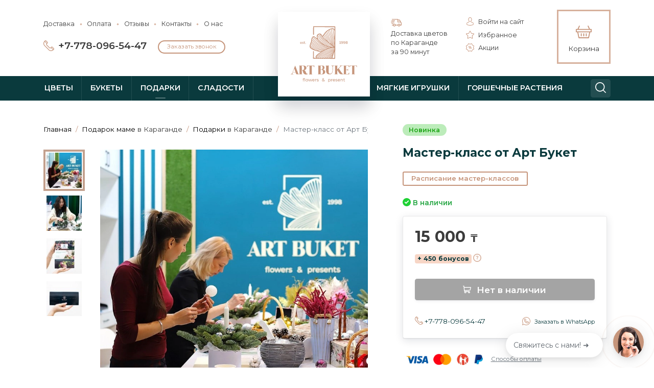

--- FILE ---
content_type: text/html; charset=utf-8
request_url: https://art-buket.kz/master-klass-ot-art-buket/
body_size: 28783
content:
        <!DOCTYPE html><html lang="ru-RU"><head><meta charset="utf-8"><meta name="viewport" content="width=device-width, initial-scale=1, shrink-to-fit=no, maximum-scale=1, user-scalable=0"><meta content="true" name="HandheldFriendly"><meta content="yes" name="apple-mobile-web-app-capable"><meta http-equiv="X-UA-Compatible" content="IE=edge,chrome=1"><title>Доставка мастер-класс от арт букет по Караганде - Арт-букет</title><meta name="theme-color" content="#0a3a3d"><meta name="msapplication-navbutton-color" content="#0a3a3d"><meta name="apple-mobile-web-app-status-bar-style" content="#0a3a3d"><meta name="keywords" content="мастер-класс от арт букет, мастер-класс от арт букет, купить Мастер-класс от Арт Букет, доставка Мастер-класс от Арт Букет, заказать Мастер-класс от Арт Букет, Мастер-класс от Арт Букет караганда, доставка Мастер-класс от Арт Букет по караганде "/><meta name="description" content="Заказать доставку мастер-класс от арт букет по Караганде и области" /><link rel="shortcut icon" href="/fav.ico"><link rel="stylesheet" type="text/css" href="/wa-data/public/shop/themes/buket/css/bootstrap.min.css?v2.2.14"><link rel="stylesheet" type="text/css" href="/wa-data/public/shop/themes/buket/css/style.css?v2.2.14"><link href="https://fonts.googleapis.com/css2?family=Montserrat:ital,wght@0,400;0,600;0,700;1,400&display=swap" rel="stylesheet"><link href="/wa-apps/shop/plugins/sod/js/datetimepicker/jquery.datetimepicker.css?9.1.0" rel="stylesheet">
<link href="https://art-buket.kz/wa-data/public/shop/plugins/sod/_/css/style.css" rel="stylesheet">
<link href="/wa-apps/shop/plugins/quickorder/css/frontend.min.css?2.11.2" rel="stylesheet">
<link href="/wa-data/public/shop/plugins/productsale/css/frontend_5ff30993b1d4f.css" rel="stylesheet">
<script src="https://ajax.googleapis.com/ajax/libs/jquery/2.2.4/jquery.min.js"></script><script src="/wa-data/public/shop/themes/buket//js/bootstrap.min.js?v2.2.14"></script><!-- Google Tag Manager -->
    <script>(function(w,d,s,l,i){w[l]=w[l]||[];w[l].push({'gtm.start':
        new Date().getTime(),event:'gtm.js'});var f=d.getElementsByTagName(s)[0],
        j=d.createElement(s),dl=l!='dataLayer'?'&l='+l:'';j.async=true;j.src=
        'https://www.googletagmanager.com/gtm.js?id='+i+dl;f.parentNode.insertBefore(j,f);
    })(window,document,'script','dataLayer','GTM-NFBV8QF');</script>
    <!-- End Google Tag Manager --><script src="/wa-data/public/shop/themes/buket/default.shop.js?v2.2.14"></script><meta property="og:type" content="website" />
<meta property="og:title" content="Доставка мастер-класс от арт букет по Караганде" />
<meta property="og:description" content="Заказать доставку мастер-класс от арт букет по Караганде и области" />
<meta property="og:image" content="https://art-buket.kz/wa-data/public/shop/products/00/webp/87/05/587/images/976/976.750x0.webp" />
<meta property="og:url" content="https://art-buket.kz/master-klass-ot-art-buket/" />
<meta property="product:price:amount" content="8000" />
<meta property="product:price:currency" content="KZT" />
<!-- Facebook Pixel Code -->
<script>
  !function(f,b,e,v,n,t,s)
  {if(f.fbq)return;n=f.fbq=function(){n.callMethod?
  n.callMethod.apply(n,arguments):n.queue.push(arguments)};
  if(!f._fbq)f._fbq=n;n.push=n;n.loaded=!0;n.version='2.0';
  n.queue=[];t=b.createElement(e);t.async=!0;
  t.src=v;s=b.getElementsByTagName(e)[0];
  s.parentNode.insertBefore(t,s)}(window, document,'script',
  'https://connect.facebook.net/en_US/fbevents.js');
  fbq('init', '1633136263640835');
  fbq('track', 'PageView');
</script>
<!-- End Facebook Pixel Code --><script type="text/javascript">
(function(i,s,o,g,r,a,m){i['GoogleAnalyticsObject']=r;i[r]=i[r]||function(){
(i[r].q=i[r].q||[]).push(arguments)},i[r].l=1*new Date();a=s.createElement(o),
m=s.getElementsByTagName(o)[0];a.async=1;a.src=g;m.parentNode.insertBefore(a,m)
})(window,document,'script','//www.google-analytics.com/analytics.js','ga');
ga('create', 'UA-42004448-6', 'auto');
ga('send', 'pageview');

</script><script>$(function() {$.flexdiscountFrontend = new FlexdiscountPluginFrontend({urls: {couponAddUrl: '/flexdiscount/couponAdd/',updateDiscountUrl: '/flexdiscount/update/',refreshCartUrl: '/flexdiscount/cartUpdate/',deleteUrl: '/flexdiscount/couponDelete/',cartSaveUrl: {shop: '/cart/save/',plugin: '/my/'},cartDeleteUrl: {shop: '/cart/delete/',plugin: '/my/'},cartAddUrl: {shop: '/cart/add/',plugin: '/my/'}},updateInfoblocks: 1,hideDefaultAffiliateBlock: '',ss8forceUpdate: '0',addAffiliateBlock: 0,loaderType: 'loader1',locale: 'ru_RU',settings: {"enable_frontend_cart_hook":0},ss8UpdateAfterPayment: 0,shopVersion: '9.1.0.58'});});</script><!--kmgtm plugin SETTINGS-->
<script src="/wa-apps/shop/plugins/kmgtm/js/kmgtm.min.js?v1.6.2.0" type="application/javascript" data-script-exception="1"></script>
<script data-script-exception="1">
(function(){
    Kmgtm.init({"settings":{"enable_for_domain":"1","onestep_checkout":"0","onestep_path":"","do_not_send_checkout_steps":"0","respect_previous_steps":"1","use_gtm":1,"gtm_id":"GTM-NFBV8QF","gtm_manual":"1","add_datalayer":"1","datalayer_name":"dataLayer","gtm_ee":0,"gtm_type":"1","gtm_logged":"1","gtm_userid":"0","gtm_usergroup":"0","gtm_ecom_data":"1","ua_id":"UA-42004448-6","ua_additional_code_before":0,"ua_additional_code":0,"ua_ee":1,"ua_remarketing":0,"ua_dynamic_remarketing":"0","ua_dynamic_remarketing_indexes":{"ecomm_prodid":"1","ecomm_pagetype":"2","ecomm_totalvalue":"3"},"crossselling_count":12,"upselling_count":12,"refund_button_ids":"delete, refund","quicklook":"","productclick":"#product-list .product-list li a, .related .product-list li a, .product-list li a","product":"#product-list .product-list li, .related .product-list li, .product-list li","categoryname":".category-name","all_categories":"0","brand":"0","revenue":{"products":"1","shipping":"1"},"affiliate":"","product_name_mask":"{{name}}","add_variant":"1","include_services":"1","yaid":"25688882","mailid":"","tmr_list_id":"","fb_user_data":{"em":"1","fn":"1","ln":"1","ph":"1","ge":"1","db":"1"},"vk_price_id":"","click_selector":"#product-list .product-list li a, .related .product-list li a, .product-list li a","product_selector":"#product-list .product-list li, .related .product-list li, .product-list li","category_selector":".category-name","quicklook_selector":0,"default_ua_exist":"UA-42004448-6","currency_code":"KZT"},"url":"\/kmgtm\/changepurchase","url_order":"\/kmgtm\/getpurchase","checkout_version":2,"url_checkout_step":"\/kmgtm\/checkoutstep"});
})();
</script>
<!--/kmgtm plugin SETTINGS-->

<!--kmgtm plugin DATALAYER-->
<script data-script-exception="1">
window.dataLayer = window.dataLayer || [];
Kmgtm.GTM.pushData({"kmgtm.currency":"KZT"});
Kmgtm.GTM.pushData({"page_category":"product"});
Kmgtm.GTM.pushData({"user_status":"not logged"});
Kmgtm.GTM.pushData({"kmgtm.uaId":"UA-42004448-6"});
Kmgtm.GTM.eventSend('kmgtm.DATALAYER');
</script>
<!--/kmgtm plugin DATALAYER-->

<!--kmgtm plugin ADWORDS-->
<script data-script-exception="1">
Kmgtm.GTM.pushData({"ecomm_pagetype":"product"});
Kmgtm.GTM.pushData({"ecomm_category":"Подарки"});
Kmgtm.GTM.pushData({"ecomm_prodid": [587]});
Kmgtm.GTM.pushData({"ecomm_totalvalue": 15000});
Kmgtm.GTM.eventSend('kmgtm.ADWORDS');
</script>
<!--/kmgtm plugin ADWORDS-->

<!--kmgtm plugin FB-->
<script data-script-exception="1">
Kmgtm.GTM.eventSend('kmgtm.FB');
</script>
<!--/kmgtm plugin FB-->

<!--kmgtm plugin YA-->
<script data-script-exception="1">
Kmgtm.GTM.pushData({"kmgtm.yaId":"25688882"});
Kmgtm.GTM.pushData({"kmgtm.yaClientId":""});
Kmgtm.GTM.eventSend('kmgtm.YA');
</script>
<!--/kmgtm plugin YA-->

<!--kmgtm plugin UA-->
<script data-script-exception="1">
Kmgtm.GA.productView({"name":"Мастер-класс от Арт Букет","id":587,"category":"Подарки","price":15000,"variant":"4550 \/ Совместный: Ёлочка из норманской ели в стиле Гарри Поттера 28 декабря"});
Kmgtm.GA.addProductImpressions([{"name":"Статуэтка девушка на облаке с книгой 16см","id":5025,"position":1,"category":"Предметы интерьера","price":8000,"variant":"5973","list":"upselling"},{"name":"Гузмания Нью Ред Стар d14 h65","id":3809,"position":2,"category":"Горшечные растения","price":8090,"variant":"4736","list":"upselling"},{"name":"Ваза керамика &quot;Патриция&quot; h-18 см, d-7,5 см, зелёный","id":2888,"position":3,"category":"Вазы","price":7900,"variant":"3736 - 7549243","list":"upselling"},{"name":"Букет бело-розовых диантусов","id":5552,"position":4,"category":"Букеты цветов","price":8100,"variant":"6510 - 6510","list":"upselling"},{"name":"Зайка с длинными ушами 50 см розовый","id":6045,"position":5,"category":"Средние игрушки","price":7800,"variant":"7002","list":"upselling"},{"name":"Зайка с длинными ушами 50 см белый","id":6049,"position":6,"category":"Средние игрушки","price":7800,"variant":"7006","list":"upselling"},{"name":"Умка лежачий белый 55 см","id":6055,"position":7,"category":"Средние игрушки","price":8200,"variant":"7012","list":"upselling"},{"name":"Набор светодиодных свеч восковая «Классика» 2×27 см","id":6091,"position":8,"category":"Свечи","price":7800,"variant":"7048 - 10511873","list":"upselling"},{"name":"Букет_№32306","id":6380,"position":9,"category":"Витрина онлайн","price":8200,"variant":"7364","list":"upselling"},{"name":"Сет 11 розовых гелиевых шаров ","id":3745,"position":10,"category":"Воздушные шары","price":7700,"variant":"4666 - 4666","list":"upselling"},{"name":"Набор макарун","id":160,"position":11,"category":"Сладости","price":8400,"variant":"3110 - 3110","list":"upselling"},{"name":"7 красных роз","id":1151,"position":12,"category":"Букеты цветов","price":7600,"variant":"1834 - 1834","list":"upselling"}]);
</script>
<!--/kmgtm plugin UA-->

<!--kmgtm plugin GTM-->
<script data-script-exception="1">
window['dataLayer'] = window['dataLayer'] || [];
Kmgtm.GTM.addProductImpressions([{"name":"Статуэтка девушка на облаке с книгой 16см","id":5025,"position":1,"category":"Предметы интерьера","price":8000,"variant":"5973","list":"upselling"},{"name":"Гузмания Нью Ред Стар d14 h65","id":3809,"position":2,"category":"Горшечные растения","price":8090,"variant":"4736","list":"upselling"},{"name":"Ваза керамика &quot;Патриция&quot; h-18 см, d-7,5 см, зелёный","id":2888,"position":3,"category":"Вазы","price":7900,"variant":"3736 - 7549243","list":"upselling"},{"name":"Букет бело-розовых диантусов","id":5552,"position":4,"category":"Букеты цветов","price":8100,"variant":"6510 - 6510","list":"upselling"},{"name":"Зайка с длинными ушами 50 см розовый","id":6045,"position":5,"category":"Средние игрушки","price":7800,"variant":"7002","list":"upselling"},{"name":"Зайка с длинными ушами 50 см белый","id":6049,"position":6,"category":"Средние игрушки","price":7800,"variant":"7006","list":"upselling"},{"name":"Умка лежачий белый 55 см","id":6055,"position":7,"category":"Средние игрушки","price":8200,"variant":"7012","list":"upselling"}]);Kmgtm.GTM.addProductImpressions([{"name":"Набор светодиодных свеч восковая «Классика» 2×27 см","id":6091,"position":8,"category":"Свечи","price":7800,"variant":"7048 - 10511873","list":"upselling"},{"name":"Букет_№32306","id":6380,"position":9,"category":"Витрина онлайн","price":8200,"variant":"7364","list":"upselling"},{"name":"Сет 11 розовых гелиевых шаров ","id":3745,"position":10,"category":"Воздушные шары","price":7700,"variant":"4666 - 4666","list":"upselling"},{"name":"Набор макарун","id":160,"position":11,"category":"Сладости","price":8400,"variant":"3110 - 3110","list":"upselling"},{"name":"7 красных роз","id":1151,"position":12,"category":"Букеты цветов","price":7600,"variant":"1834 - 1834","list":"upselling"}]);
Kmgtm.GTM.addProductImpressions([{"name":"Гран-при","id":329,"position":1,"category":"Букеты цветов","price":23400,"variant":"829 - 820","list":"crossselling"},{"name":"Белый прованс","id":833,"position":2,"category":"Букеты цветов","price":34900,"variant":"1509 - 1509","list":"crossselling"},{"name":"Букет #326","id":5672,"position":3,"category":"Букеты цветов","price":23500,"variant":"6629 - 6629","list":"crossselling"},{"name":"15 кустовых пионовидных роз &quot;Мэнсфилд парк&quot;","id":3731,"position":4,"category":"Букеты цветов","price":30000,"variant":"4651 - 4651","list":"crossselling"},{"name":"19 гипсофил","id":2267,"position":5,"category":"Букеты цветов","price":18600,"variant":"2980 - 2980","list":"crossselling"},{"name":"Коробочка с макарунами","id":1402,"position":6,"category":"Букеты цветов","price":13900,"variant":"2086 - 2086","list":"crossselling"},{"name":"Romantic","id":1528,"position":7,"category":"Букеты цветов","price":23400,"variant":"4800 - 4800","list":"crossselling"}]);Kmgtm.GTM.addProductImpressions([{"name":"Женский секрет","id":88,"position":8,"category":"Букеты цветов","price":9600,"variant":"106 - 106","list":"crossselling"},{"name":"29 фиолетовых роз","id":3640,"position":9,"category":"Букеты цветов","price":27600,"variant":"4544 - 4544","list":"crossselling"},{"name":"Глиссандо","id":2257,"position":10,"category":"Букеты цветов","price":16340,"variant":"2968 - 2968","list":"crossselling"},{"name":"Цветочная композиция + клубника в шоколаде","id":3673,"position":11,"category":"Букеты цветов","price":40800,"variant":"4584 - 4584","list":"crossselling"},{"name":"Красный бархат","id":835,"position":12,"category":"Букеты цветов","price":27100,"variant":"1511 - 1511","list":"crossselling"}]);
Kmgtm.GTM.productView({"name":"Мастер-класс от Арт Букет","id":587,"category":"Подарки","price":15000,"variant":"4550 \/ Совместный: Ёлочка из норманской ели в стиле Гарри Поттера 28 декабря"});
Kmgtm.GTM.eventSend('kmgtm.GTM');
</script>
<!--/kmgtm plugin GTM-->
<style>.hideskus-disabled, 
.hideskus-radio-disabled, 
select.hideskus-disabled option.hideskus-disabled { 
    cursor: default; 
    background: rgba(239, 239, 239, 0.8); 
    color: #c4c4c4; 
    opacity: 0.4; 
    filter: alpha(opacity=40); 
}
select.hideskus-disabled option { background: #fff; color: #000 }
.hideskus-radio-disabled { 
    background: none; 
}
.hideskus-option-hide { background: #fff; color: #fff; }</style><script src='/wa-apps/shop/plugins/hideskus/js/hideskus.js?v=1.2.1'></script><script>(function($){$.hideskusPlugin.locale='ru_RU';$.hideskusPlugin.init({"update_time":"1","hide_not_in_stock":"1","go_to_available":"1","delay":"1","css":".hideskus-disabled, \r\n.hideskus-radio-disabled, \r\nselect.hideskus-disabled option.hideskus-disabled { \r\n    cursor: default; \r\n    background: rgba(239, 239, 239, 0.8); \r\n    color: #c4c4c4; \r\n    opacity: 0.4; \r\n    filter: alpha(opacity=40); \r\n}\r\nselect.hideskus-disabled option { background: #fff; color: #000 }\r\n.hideskus-radio-disabled { \r\n    background: none; \r\n}\r\n.hideskus-option-hide { background: #fff; color: #fff; }"});})(jQuery);</script><script>
	(function () {
		var google_ecommerce_variable = "googleEnhancedEcommerceLayer";
		window[google_ecommerce_variable] = [];

		var init_deferred = window.ecommerce_plugin_init_deferred = window.ecommerce_plugin_init_deferred || jQuery.Deferred();

		var load_deferred = window.ecommerce_plugin_load_deferred = window.ecommerce_plugin_load_deferred || jQuery.Deferred();
		var gtag_loaded =jQuery.Deferred();
		var plugin_instance_init =jQuery.Deferred();

		var is_google_gtag_script_import_enabled = false;

		if (is_google_gtag_script_import_enabled) {
			var url = "https:\/\/www.googletagmanager.com\/gtag\/js?id=&l=googleEnhancedEcommerceLayer";

			var script = document.createElement("script");
			script.type = "text/javascript";
			if(script.readyState) {  // only required for IE <9
				script.onreadystatechange = function() {
					if ( script.readyState === "loaded" || script.readyState === "complete" ) {
						script.onreadystatechange = null;
						gtag_loaded.resolve();
					}
				};
			} else {  //Others
				script.onload = function() {
					gtag_loaded.resolve();
				};
			}

			script.src = url;
			document.getElementsByTagName( "head" )[0].appendChild(script);
		} else {
			gtag_loaded.resolve();
		}

		plugin_instance_init.then(function () {
			gtag_loaded.then(function () {
				init_deferred.resolve();
			})
		});

		$(function () {
			load_deferred.then(function() {
				var ecommerce_state = {"cart_items":[],"is_admin_page":false,"currency":"KZT","google_ecommerce_variable":"googleEnhancedEcommerceLayer","cart_add_url":"\/cart\/add\/","cart_save_url":"\/cart\/save\/","cart_delete_url":"\/cart\/delete\/","order_cart_save_url":"\/order\/cart\/save\/","ecommerce_prepare_sku_detail_url":"\/ecommerce_prepare_data\/sku_detail\/","ecommerce_prepare_add_to_cart_url":"\/ecommerce_prepare_data\/add_to_cart\/","ecommerce_prepare_remove_from_cart_url":"\/ecommerce_prepare_data\/remove_from_cart\/","ecommerce_prepare_change_cart_url":"\/ecommerce_prepare_data\/change_cart\/","ecommerce_prepare_products_list":"\/ecommerce_prepare_data\/products_list\/","plugin_config":{"is_plugin_enabled":true,"is_yandex_data_sending_enabled":true,"yandex_counter_id":"","yandex_new_order_goal_id":"order_success","is_google_data_sending_enabled":false,"is_google_gtag_script_import_enabled":false,"google_analytics_property_id":"","is_dynamic_adwords_remarketing_enabled":false,"google_adwords_prodid_dimension_index":null,"google_adwords_pagetype_dimension_index":null,"google_adwords_totalvalue_dimension_index":null,"google_adwords_category_dimension_index":null}};

				window.initEcommercePlugin(ecommerce_state);

				plugin_instance_init.resolve();
			});
		});
	})();
</script><style id="quickorder-inline-styles" data-inline-css="1">[data-quickorder-cb]{background:rgba(243,243,243,1);color:#000;-webkit-border-radius:5px;-moz-border-radius:5px;border-radius:5px;font-family:Arial,sans-serif;font-size:14px;font-style:normal;font-weight:normal;padding:10px 25px;margin-top:10px;margin-bottom:10px;text-align:center}[data-quickorder-cb]:hover{background:rgba(222,222,222,1)}[data-quickorder-cb]{display:inline-block}.quickorder-form[data-quickorder-cf]{background:rgba(255,255,255,1);color:#5e5e5e;-webkit-border-radius:5px;-moz-border-radius:5px;border-radius:5px}[data-quickorder-cf] .quickorder-methods .s-quickorder-method{-webkit-border-radius:5px;-moz-border-radius:5px;border-radius:5px}[data-quickorder-cf] .quickorder-popup{-webkit-border-radius:5px;-moz-border-radius:5px;border-radius:5px}.quickorder-form [data-quickorder-cfh]{background:rgba(243,243,243,1);color:#000;font-family:Arial,sans-serif;font-size:24px;font-style:normal;font-weight:normal;padding:10px 15px}[data-quickorder-cf] [data-quickorder-close]{right:15px}[data-quickorder-cf] .quickorder-popup-head{background:rgba(243,243,243,1);color:#000}[data-quickorder-cf] .quickorder-popup{border:2px solid rgba(243,243,243,1)}.quickorder-form [data-quickorder-ct]{font-size:14px;font-style:normal;font-weight:bold}.quickorder-form [data-quickorder-cfs]{padding:7px;-webkit-border-radius:5px;-moz-border-radius:5px;border-radius:5px;border:1px solid #ccc;width:100%}[data-quickorder-cf] .quickorder-methods .s-quickorder-method{border:1px solid #ccc}[data-quickorder-cf] .quickorder-methods-form .wa-value input,[data-quickorder-cf] .quickorder-methods-form .wa-value select,[data-quickorder-cf] .wa-captcha-input,[data-quickorder-cf] .quickorder-methods-form .wa-value textarea{padding:7px;-webkit-border-radius:5px;-moz-border-radius:5px;border-radius:5px;border:1px solid #ccc}.quickorder-form [data-quickorder-cff]{padding:20px;text-align:center}.quickorder-form [data-quickorder-cfb]{background:rgba(243,243,243,1);color:#000;-webkit-border-radius:5px;-moz-border-radius:5px;border-radius:5px;font-family:Arial,sans-serif;font-size:14px;font-style:normal;font-weight:normal;padding:10px 25px;text-align:center}.quickorder-form [data-quickorder-cfb]:hover{background:rgba(222,222,222,1)}[data-quickorder-cf] .quickorder-methods .s-quickorder-method:hover,[data-quickorder-cf] .quickorder-methods .s-quickorder-method.selected{background:rgba(243,243,243,.1)}[data-quickorder-cf] .quickorder-quantity-volume:hover{background:rgba(243,243,243,.1)}[data-quickorder-cf] .quickorder-popup input[type="button"]{background:rgba(243,243,243,1);color:#000;-webkit-border-radius:5px;-moz-border-radius:5px;border-radius:5px;font-family:Arial,sans-serif;font-size:14px;font-style:normal;font-weight:normal;padding:10px 25px;text-align:center}[data-quickorder-cf] .quickorder-popup input[type="button"]:hover{background:rgba(222,222,222,1)}[data-quickorder-pb]{background:rgba(243,243,243,1);color:#000;-webkit-border-radius:5px;-moz-border-radius:5px;border-radius:5px;font-family:Arial,sans-serif;font-size:14px;font-style:normal;font-weight:normal;padding:10px 25px;margin-top:10px;margin-bottom:10px;text-align:center}[data-quickorder-pb]:hover{background:rgba(222,222,222,1)}[data-quickorder-pb]{display:inline-block}.quickorder-form[data-quickorder-pf]{background:rgba(255,255,255,1);color:#5e5e5e;-webkit-border-radius:5px;-moz-border-radius:5px;border-radius:5px}[data-quickorder-pf] .quickorder-methods .s-quickorder-method{-webkit-border-radius:5px;-moz-border-radius:5px;border-radius:5px}[data-quickorder-pf] .quickorder-popup{-webkit-border-radius:5px;-moz-border-radius:5px;border-radius:5px}.quickorder-form [data-quickorder-pfh]{background:rgba(243,243,243,1);color:#000;font-family:Arial,sans-serif;font-style:normal;font-weight:normal;padding:10px 15px}[data-quickorder-pf] [data-quickorder-close]{right:15px}[data-quickorder-pf] .quickorder-popup-head{background:rgba(243,243,243,1);color:#000}[data-quickorder-pf] .quickorder-popup{border:2px solid rgba(243,243,243,1)}.quickorder-form [data-quickorder-pt]{font-style:normal;font-weight:bold}.quickorder-form [data-quickorder-pfs]{padding:7px;-webkit-border-radius:5px;-moz-border-radius:5px;border-radius:5px;border:1px solid #ccc}[data-quickorder-pf] .quickorder-methods .s-quickorder-method{border:1px solid #ccc}[data-quickorder-pf] .quickorder-methods-form .wa-value input,[data-quickorder-pf] .quickorder-methods-form .wa-value select,[data-quickorder-pf] .wa-captcha-input,[data-quickorder-pf] .quickorder-methods-form .wa-value textarea{padding:7px;-webkit-border-radius:5px;-moz-border-radius:5px;border-radius:5px;border:1px solid #ccc}.quickorder-form [data-quickorder-pff]{padding:20px;text-align:center}.quickorder-form [data-quickorder-pfb]{background:rgba(243,243,243,1);color:#000;-webkit-border-radius:5px;-moz-border-radius:5px;border-radius:5px;padding:10px 25px;text-align:center}.quickorder-form [data-quickorder-pfb]:hover{background:rgba(222,222,222,1)}[data-quickorder-pf] .quickorder-methods .s-quickorder-method:hover,[data-quickorder-pf] .quickorder-methods .s-quickorder-method.selected{background:rgba(243,243,243,.1)}[data-quickorder-pf] .quickorder-quantity-volume:hover{background:rgba(243,243,243,.1)}[data-quickorder-pf] .quickorder-popup input[type="button"]{background:rgba(243,243,243,1);color:#000;-webkit-border-radius:5px;-moz-border-radius:5px;border-radius:5px;padding:10px 25px;text-align:center}[data-quickorder-pf] .quickorder-popup input[type="button"]:hover{background:rgba(222,222,222,1)}.quickorder-form-head{display:none}
.quickorder-product{display:none}
.quickorder-fields{margin:0}
.quickorder-form-content{padding:0}
.quickorder-form{margin:0;line-height:1;font-size:1rem;overflow:visible}
.quickorder-coupon-wrap .quickorder-name{text-decoration:underline;font-size:14px;text-align:center;color:#b18167;cursor:pointer;padding:10px 0}
.quickorder-coupon-wrap{margin:0}
.quickorder-form [data-quickorder-pfb]{display:inline-block;font-weight:400;color:#212529;text-align:center;vertical-align:middle;-webkit-user-select:none;-moz-user-select:none;-ms-user-select:none;user-select:none;background-color:transparent;border:1px solid transparent;padding:.5rem.75rem;font-size:1rem;line-height:1.5;border-radius:.25rem;transition:color .15s ease-in-out,background-color .15s ease-in-out,border-color .15s ease-in-out,box-shadow .15s ease-in-out;background-color:#0a3a3d;border-color:#0a3a3d;color:#fff;font-weight:600}
.quickorder-form input,.quickorder-form textarea,.quickorder-form select{padding:.375rem .75rem}
.quickorder-coupon-wrap .quickorder-value{flex-wrap:nowrap;align-items:stretch;margin-bottom:1.5rem}
.quickorder-form .quickorder-coupon-button{max-width:116px;display:block;margin-left:10px;text-align:center;font-size:.8rem;color:#c6957b;border:2px solid #c6957b;font-weight:600;line-height:2.2rem;border-radius:.25rem}
.quickorder-form [data-quickorder-pff] {padding:0}
.quickorder-form [data-quickorder-pfb]:hover {background:#072c2e}</style><script>jQuery(document).ready(function($) {$.quickorder.init({version:'2.11.2',isDebug:'0',isMobile:'0',messages:{"Select product sku":"\u0412\u044b\u0431\u0440\u0430\u0442\u044c \u0432\u0430\u0440\u0438\u0430\u043d\u0442 \u0442\u043e\u0432\u0430\u0440\u0430","Product with the selected option combination is not available for purchase":"\u0422\u043e\u0432\u0430\u0440 \u0441 \u0432\u044b\u0431\u0440\u0430\u043d\u043d\u044b\u043c\u0438 \u0445\u0430\u0440\u0430\u043a\u0442\u0435\u0440\u0438\u0441\u0442\u0438\u043a\u0430\u043c\u0438 \u043d\u0435 \u0434\u043e\u0441\u0442\u0443\u043f\u0435\u043d \u0434\u043b\u044f \u0437\u0430\u043a\u0430\u0437\u0430","This product is already selected":"\u0422\u043e\u0432\u0430\u0440 \u0443\u0436\u0435 \u0432\u044b\u0431\u0440\u0430\u043d","Fix the errors above":"\u0418\u0441\u043f\u0440\u0430\u0432\u044c\u0442\u0435 \u0434\u043e\u043f\u0443\u0449\u0435\u043d\u043d\u044b\u0435 \u043e\u0448\u0438\u0431\u043a\u0438","The shopping cart is empty":"\u041a\u043e\u0440\u0437\u0438\u043d\u0430 \u043f\u0443\u0441\u0442\u0430","Wait, please... Redirecting":"\u041f\u043e\u0436\u0430\u043b\u0443\u0439\u0441\u0442\u0430, \u043f\u043e\u0434\u043e\u0436\u0434\u0438\u0442\u0435... \u0418\u0434\u0435\u0442 \u043f\u0435\u0440\u0435\u043d\u0430\u043f\u0440\u0430\u0432\u043b\u0435\u043d\u0438\u0435","Field is required":"\u041e\u0431\u044f\u0437\u0430\u0442\u0435\u043b\u044c\u043d\u043e\u0435 \u043f\u043e\u043b\u0435","Fill in required fields":"\u0417\u0430\u043f\u043e\u043b\u043d\u0438\u0442\u0435 \u043e\u0431\u044f\u0437\u0430\u0442\u0435\u043b\u044c\u043d\u044b\u0435 \u043f\u043e\u043b\u044f","Your order is empty":"\u0412\u0430\u0448 \u0437\u0430\u043a\u0430\u0437 \u043f\u0443\u0441\u0442","Fill in captcha field":"\u0417\u0430\u043f\u043e\u043b\u043d\u0438\u0442\u0435 \u043f\u0440\u043e\u0432\u0435\u0440\u043e\u0447\u043d\u044b\u0439 \u043a\u043e\u0434","Terms and agreement":"\u0423\u0441\u043b\u043e\u0432\u0438\u044f \u0438 \u0441\u043e\u0433\u043b\u0430\u0448\u0435\u043d\u0438\u044f","Phone format is not correct.<br>Use this one:":"\u041d\u0435\u043a\u043e\u0440\u0440\u0435\u043a\u0442\u043d\u044b\u0439 \u0444\u043e\u0440\u043c\u0430\u0442 \u0442\u0435\u043b\u0435\u0444\u043e\u043d\u0430.<br>\u0418\u0441\u043f\u043e\u043b\u044c\u0437\u0443\u0439\u0442\u0435 \u0442\u0430\u043a\u043e\u0439:","Shipping method has errors. Please, fix them.":"\u041c\u0435\u0442\u043e\u0434\u044b \u0434\u043e\u0441\u0442\u0430\u0432\u043a\u0438 \u0441\u043e\u0434\u0435\u0440\u0436\u0430\u0442 \u043e\u0448\u0438\u0431\u043a\u0438. \u041f\u043e\u0436\u0430\u043b\u0443\u0439\u0441\u0442\u0430, \u0438\u0441\u043f\u0440\u0430\u0432\u044c\u0442\u0435 \u0438\u0445.","Payment method has errors. Please, fix them.":"\u041c\u0435\u0442\u043e\u0434\u044b \u043e\u043f\u043b\u0430\u0442\u044b \u0441\u043e\u0434\u0435\u0440\u0436\u0430\u0442 \u043e\u0448\u0438\u0431\u043a\u0438. \u041f\u043e\u0436\u0430\u043b\u0443\u0439\u0441\u0442\u0430, \u0438\u0441\u043f\u0440\u0430\u0432\u044c\u0442\u0435 \u0438\u0445.","Minimal sum of order is %s":"\u041c\u0438\u043d\u0438\u043c\u0430\u043b\u044c\u043d\u0430\u044f \u0441\u0443\u043c\u043c\u0430 \u0437\u0430\u043a\u0430\u0437\u0430 %s","Minimal sum of each product is":"\u041c\u0438\u043d\u0438\u043c\u0430\u043b\u044c\u043d\u0430\u044f \u0441\u0442\u043e\u0438\u043c\u043e\u0441\u0442\u044c \u043a\u0430\u0436\u0434\u043e\u0433\u043e \u0442\u043e\u0432\u0430\u0440\u0430 %s","Minimal quantity of products is":"\u041c\u0438\u043d\u0438\u043c\u0430\u043b\u044c\u043d\u043e\u0435 \u043a\u043e\u043b\u0438\u0447\u0435\u0441\u0442\u0432\u043e \u0442\u043e\u0432\u0430\u0440\u043e\u0432","Minimal quantity of each product is":"\u041c\u0438\u043d\u0438\u043c\u0430\u043b\u044c\u043d\u043e\u0435 \u043a\u043e\u043b\u0438\u0447\u0435\u0441\u0442\u0432\u043e \u043a\u0430\u0436\u0434\u043e\u0433\u043e \u0442\u043e\u0432\u0430\u0440\u0430","Wait, please..":"\u041f\u043e\u0436\u0430\u043b\u0443\u0439\u0441\u0442\u0430, \u043f\u043e\u0434\u043e\u0436\u0434\u0438\u0442\u0435.."},currency:{"code":"KZT","sign":"\u20b8","sign_html":"<span class=\"tenge\">\u20b8<\/span>","sign_position":1,"sign_delim":" ","decimal_point":",","frac_digits":"2","thousands_sep":" "},usingPlugins:1,contactUpdate:1,popupClose:1,replace78:1,minimal:{"price":"","product_quantity":"","product_sum":"","total_quantity":""},productButton:'[data-quickorder-product-button]',cartButton:'[data-quickorder-cart-button]',analytics:{"cart":{"ga_counter":"G-CEF9ZLW7YH","ya_counter":"25688882","yaecom":"1","yaecom_goal_id":"","yaecom_container":"","ya_fopen":"","ya_submit":"fast_order","ya_submit_error":"","ga_category_fopen":"","ga_action_fopen":"","ga_category_submit":"order","ga_action_submit":"fast_order","ga_category_submit_error":"","ga_action_submit_error":""},"product":{"ga_counter":"G-CEF9ZLW7YH","ya_counter":"25688882","yaecom":"1","yaecom_goal_id":"","yaecom_container":"","ya_fopen":"","ya_submit":"fast_order","ya_submit_error":"","ga_category_fopen":"","ga_action_fopen":"","ga_category_submit":"order","ga_action_submit":"fast_order","ga_category_submit_error":"","ga_action_submit_error":""}},urls:{getProductSkus:'/quickorder/getProductSkus/',shipping:'/quickorder/shipping/update/',update:'/quickorder/update/',load:'/quickorder/load/',payment:'/quickorder/payment/',send:'/quickorder/send/',service:'/quickorder/service/update/',cartSaveUrl:{shop:'https://art-buket.kz/cart/save/',plugin:'https://art-buket.kz/my/'},cartDeleteUrl:{shop:'https://art-buket.kz/cart/delete/',plugin:'https://art-buket.kz/my/'},cartAddUrl:{shop:'https://art-buket.kz/cart/add/',plugin:'https://art-buket.kz/my/'}}});});</script><script>
			if (typeof(jQuery) == 'undefined') {
				document.write('<script src="/wa-apps/shop/plugins/incarts/js/jquery-3.1.0.min.js" type="text/javascript"><\/script>');
			}		

			jQuery( document ).ready(function( $ ) {
				if($('span').is('.noInCarts')) {
					if ($('.noInCarts').parents('form').find("button[type='submit'] span").length) {
						$('.noInCarts').parents('form').find("button[type='submit']").each(function(index, element) {
							$(element).on('click', function() {$(this).find('span').html('В корзине');$(this).addClass('incarts');})
						});
					} else {
						$('.noInCarts').parents('form').find("input[type='submit']").each(function(index, element) {
							$(element).on('click', function() {$(this).val('В корзине');$(this).addClass('incarts');})
						});
					}

				}

				if($('span').is('.inCarts')) {
					if ($('.inCarts').parents('form').find("button[type='submit'] span").length) {$('.inCarts').parents('form').find("button[type='submit'] span").html('В корзине');$('.inCarts').parents('form').find("button[type='submit']").addClass('incarts');} else {$('.inCarts').parents('form').find("input[type='submit']").val('В корзине');$('.inCarts').parents('form').find("input[type='submit']").addClass('incarts');}
				}
			});
		</script><script src="/wa-apps/shop/plugins/sod/js/datetimepicker/jquery.datetimepicker.js?9.1.0"></script>
<script src="https://art-buket.kz/wa-data/public/shop/plugins/sod/_/js/script.js"></script>
<script src="/wa-apps/shop/plugins/flexdiscount/js/flexdiscountFrontend.min.js?4.42.0"></script>
<script src="/wa-apps/shop/plugins/ecommerce/assets/frontend.bundle.js?9.1.0"></script>

<script src="/wa-apps/shop/plugins/quickorder/js/frontend.min.js?2.11.2"></script>

<!--kmgtm plugin GTM-->
<script data-script-exception="1">
/* GA hack */
if (window['GoogleAnalyticsObject'] === undefined) {
    window['GoogleAnalyticsObject'] = 'ga';
    window['ga'] = window['ga'] || function() {
        (window['ga'].q = window['ga'].q || []).push(arguments)
    };
}
/* Google Tag Manager // KMGTM */
(function(w,d,s,l,i){w[l]=w[l]||[];w[l].push({'gtm.start':
new Date().getTime(),event:'gtm.js'});var f=d.getElementsByTagName(s)[0],
j=d.createElement(s),dl=l!='dataLayer'?'&l='+l:'';j.async=true;j.src=
'https://www.googletagmanager.com/gtm.js?id='+i+dl;f.parentNode.insertBefore(j,f);
})(window,document,'script','dataLayer','GTM-NFBV8QF');
/* End Google Tag Manager // KMGTM */
</script>
<!--/kmgtm plugin GTM-->
</head><body><!-- Google Tag Manager (noscript) // KMGTM -->
<noscript><iframe src="https://www.googletagmanager.com/ns.html?id=GTM-NFBV8QF"
height="0" width="0" style="display:none;visibility:hidden"></iframe></noscript>
<!-- End Google Tag Manager (noscript) // KMGTM --><!-- Google Tag Manager (noscript) --><noscript><iframe src="https://www.googletagmanager.com/ns.html?id=GTM-NFBV8QF" height="0" width="0" style="display:none;visibility:hidden"></iframe></noscript><!-- End Google Tag Manager (noscript) -->












<header class="d-none d-lg-block"><!--  --><div class="header-top container pt-2"><div class="row pt-3"><div class="col-5 pt-3"><div class="menu-top w-100"><ul class="list-unstyled list-inline font-13"><li class="list-inline-item"><a href="/dostavka/">Доставка</a></li><li class="list-inline-item"><a href="/oplata/">Оплата</a></li><li class="list-inline-item"><a href="/otzyvy/">Отзывы</a></li><li class="list-inline-item"><a href="/contacts/">Контакты</a></li><li class="list-inline-item"><a href="/about/">О нас</a></li></ul></div><div class="phone-top pt-2"><i class="icon-20 mr-2"><img src="/wa-data/public/shop/themes/buket/img/call.svg" alt="Заказать звонок"></i><span class="h5 font-semibold mr-4"><a href="tel:+77780965447" class="binct-phone-number-1 text-decoration-none">+7-778-096-54-47</a></span><!--<a href="#" class="btn btn-outline-secondary btn-sm font-12 rounded-pill font-weight-normal" data-toggle="modal" data-target="#modalCallback">Заказать звонок</a>--><span class="bingc-action-open-passive-form btn btn-outline-secondary btn-sm font-12 rounded-pill font-weight-normal"data-getcall-title-in-working-hours="Мы перезвоним Вам за <b>30</b> секунд" data-getcall-description="Заказать звонок">Заказать звонок</span></div></div><div class="col-2"><a class="logo-block shadow-lg anim-2-all" href="/" data-tilt data-tilt-perspective="1000"><img src="/wa-data/public/shop/themes/buket/img/logo.svg" alt="Арт Букет - доставка цветов по Караганде"></a></div><div class="col-5 pt-2"><div class="row pt-1"><div class="col-auto pl-4"><div class="head-text ml-2 ml-xxl-5"><i class="icon-20"><img src="/wa-data/public/shop/themes/buket/img/delivery.svg" alt="Доставка цветов по Караганде за&nbsp;90 минут"></i><div class="font-13">Доставка цветов по Караганде за&nbsp;90 минут</div></div></div><div class="col pr-0 font-13"><ul class="list-unstyled list-header"><li class="pb-2"><a href="/my/" data-toggle="modal" data-target="#modalLogin"><i class="icon-16 pr-2"><img src="/wa-data/public/shop/themes/buket/img/user.svg" alt="Войти на сайт"></i><span>Войти на сайт</span></a></li><li class="pb-2"><a href="/my/" data-toggle="modal" data-target="#modalLogin" class="head-fav empty"><i class="icon-16 pr-2"><img src="/wa-data/public/shop/themes/buket/img/star.svg" alt="Избранное"></i><span>Избранное</span> <span class="badge badge-pill badge-primary ml-1"></span></a></li><li class="pb-2"><a href="/discounts/"><i class="icon-16 pr-2"><img src="/wa-data/public/shop/themes/buket/img/discount.svg" alt="Бонусная карта"></i><span>Акции</span></a></li></ul></div><div class="col-auto"><a href="/order/" class="top-cart empty anim-2-all" title="Посмотреть корзину" data-tilt data-tilt-perspective="200"><i class="icon-30"><img src="/wa-data/public/shop/themes/buket/img/cart.svg" alt="Посмотреть корзину"></i><span class="cart-count badge badge-pill badge-primary">0</span><span class="cart-title">Корзина</span></a></div></div></div></div></div><!--  --><div class="header-menu bg-primary"><div class="container"><div class="head-nav row"><div class="w-100 p-0 d-flex align-items-center"><ul class="nav w-100 mr-auto"><li class="nav-item"><a class="nav-link" href="/category/tsvety/">Цветы</a></li><li class="nav-item"><a class="nav-link" href="/category/bukety/">Букеты</a></li><li class="nav-item dropdown"><a href="/category/podarki/" class="nav-link dropdown-toggle">Подарки</a><div class="dropdown-menu"><a class="dropdown-item" href="/category/podarki/">Все товары категории</a><a class="dropdown-item" href="/category/podarki/vazy/">Вазы</a><a class="dropdown-item" href="/category/otkrytki/">Открытки</a><a class="dropdown-item" href="/category/podarki/nabory/">Подарочные наборы</a><a class="dropdown-item" href="/category/gorshechnye-rasteniya/">Горшечные растения</a><a class="dropdown-item" href="/category/vozdushnye-shary/">Воздушные шары</a><a class="dropdown-item" href="/category/podarki/kosmetika/">Косметика и уход</a><a class="dropdown-item" href="/category/podarki/posuda/">Посуда и наборы</a><a class="dropdown-item" href="/category/podarki/predmety-interera/">Предметы интерьера</a><a class="dropdown-item" href="/category/podarki/svechi/">Свечи</a><a class="dropdown-item" href="/category/podarki/aromaty-dlya-doma/">Ароматы для дома</a><a class="dropdown-item" href="/category/podarki/tvorchesitye-bloknoty/">Творческие блокноты</a><a class="dropdown-item" href="/category/podarki/produktovye-nabory/">Продуктовые наборы</a></div></li><li class="nav-item"><a class="nav-link" href="/category/chocolate/">Сладости</a></li><li class="nav-item"><a class="nav-link" href="/category/myagkie-igrushki/">Мягкие игрушки</a></li><li class="nav-item"><a class="nav-link" href="/category/gorshechnye-rasteniya/">Горшечные растения</a></li></ul><style>.head-nav .nav > .nav-item:nth-child(4){ margin-right:21% }</style><span class="navbar-text"><a href="#" data-toggle="modal" data-target="#searchModal" class="search-link"><i class="icon-20"><img src="/wa-data/public/shop/themes/buket/img/search.svg" alt="Поиск по сайту"></i></a></span></div></div></div></div></header><!----><header class="header-mobile bg-primary d-lg-none py-2"><div class="container"><div class="row"><div class="col-6"><a href="/"><img src="/wa-data/public/shop/themes/buket/img/logo-sm-white.svg" alt="Арт Букет - доставка цветов по Караганде" class="mw-100 py-1 my-1" style="max-height:30px"></a></div><div class="col-6 text-right"><!-- место для скрытого виджета --><div id="google_translate_element" class="d-none"></div><!-- селектор языка --><select id="lang-select" class="custom-select custom-select-sm lang-select notranslate" translate="no" aria-label="Language" style="display:none"><option value="ru" selected>RU</option><option value="en">EN</option><option value="kk">KZ</option></select><!-- подключение скрипта Google --><script>function googleTranslateElementInit() { new google.translate.TranslateElement({ pageLanguage: 'ru' }, 'google_translate_element'); }</script><script src="https://translate.google.com/translate_a/element.js?cb=googleTranslateElementInit"></script><style>body > .skiptranslate{ display:none!important }body{ top:0!important;min-height:auto!important;position:static!important }.goog-te-gadget, .goog-te-combo { display: none !important; }.goog-te-banner-frame, #goog-gt-tt { display: none !important; }body { top: 0 !important; }.notranslate { unicode-bidi: plaintext; }#lang-select { display:inline-block!important }.lang-select{ height:34px;padding:1px 9px;color:#fff;font-size:1rem;border-radius:.5rem;line-height:28px;background:#ffffff1a;border-radius:5px;margin-left:5px;width:auto;text-align:center;border:0 }.lang-select:hover{ border-color:rgba(255,255,255,.85); }.lang-select:focus{ border-color:#ffc107;box-shadow:0 0 0 .2rem rgba(255,193,7,.25);outline:0 }.lang-select option{ color:#000 }.notranslate{ unicode-bidi:plaintext }/* фикс в корзине календаря */.xdsoft_datetimepicker .xdsoft_calendar th font { max-width:25px;overflow:hidden;display:inline-block }</style><script>(function () {var ui = document.getElementById('lang-select');if (!ui) { return; }/* чтение куки */function getCookie(name) {var m = document.cookie.match(new RegExp('(?:^|; )' + name + '=([^;]*)'));return m ? decodeURIComponent(m[1]) : null;}/* запись куки на 1 год */function setCookie(name, value) {var d = new Date();d.setFullYear(d.getFullYear() + 1);document.cookie = name + '=' + encodeURIComponent(value) +'; path=/; expires=' + d.toUTCString();}/* применяем язык через скрытый select Google */function applyLang(lang) {var combo = document.querySelector('.goog-te-combo');if (!combo) { return false; }combo.value = lang;combo.dispatchEvent(new Event('change'));return true;}/* фиксируем подписи RU/EN/KZ */function restoreLabel() {var labels = { ru:'RU', en:'EN', kk:'KZ' };for (var i=0;i<ui.options.length;i++){var o = ui.options[i];o.textContent = labels[o.value] || String(o.value||'').toUpperCase();}}/* при смене языка — применяем и пишем в куки */ui.addEventListener('change', function () {var lang = ui.value;setCookie('site_lang', lang);if (!applyLang(lang)) {var iv = setInterval(function(){ if (applyLang(lang)) { clearInterval(iv); } }, 200);setTimeout(function(){ clearInterval(iv); }, 7000);}setTimeout(restoreLabel, 50);setTimeout(restoreLabel, 500);});/* при загрузке — читаем куки и применяем язык */window.addEventListener('load', function(){var saved = getCookie('site_lang');if (saved) {ui.value = saved;applyLang(saved);}restoreLabel();});})();</script><a href="/my/favlist/" class="btn-header head-fav"><img src="/wa-data/public/shop/themes/buket/img/star.svg" alt="Избранное"><span class="badge badge-pill badge-secondary"></span></a><a href="#" data-toggle="modal" data-target="#searchModal" class="btn-header"><img src="/wa-data/public/shop/themes/buket/img/search.svg" alt="Поиск по сайту"></a></div></div></div></header><div>
<script type="application/ld+json">
{ "@context": "https://schema.org", "@type": "BreadcrumbList", "itemListElement": [
    {
      "@type": "ListItem",
      "position": 1,
      "name": "Главная",
      "item": "https://art-buket.kz/"
    },
    {
      "@type": "ListItem",
      "position": 2,
      "name": "Подарок маме",
      "item": "https://art-buket.kz/category/vitrina-onlayn/podarki-mame/"
    },
    {
      "@type": "ListItem",
      "position": 3,
      "name": "Подарки",
      "item": "https://art-buket.kz/category/podarki/"
    },
    {
      "@type": "ListItem",
      "position": 4,
      "name": "Мастер-класс от Арт Букет",
      "item": "https://art-buket.kz/master-klass-ot-art-buket/"
    } ] }
</script>

<section id="prod-page" itemscope itemtype="http://schema.org/Product">
    <div class="container py-4 py-lg-5">
        <div class="row">

                <!-- left photo block -->
                <div id="product-core-image" class="col-12 col-md-6 col-lg-7 mb-4">

                    <nav class="pb-4 mb-lg-2" aria-label="breadcrumb">
                        <ol class="breadcrumb font-14 text-nowrap">
                            <li class="breadcrumb-item"><a href="/" class="text-dark">Главная</a></li>
                                                                                        <li class="breadcrumb-item"><a href="/category/vitrina-onlayn/podarki-mame/" class="text-dark">Подарок маме</a> в Караганде</li>                                                            <li class="breadcrumb-item"><a href="/category/podarki/" class="text-dark">Подарки</a> в Караганде</li>                                                                                    <li class="breadcrumb-item active d-none d-md-block" aria-current="page">Мастер-класс от Арт Букет</li>
                        </ol>
                    </nav>

                    <div class="row">

                        <div class="prod-mini-image col-2 d-none d-lg-block">
                                                            <a id="product-image-976" data-id="1" class="selected" href="#">
                                    <img src="/wa-data/public/shop/products/00/webp/87/05/587/images/976/976.96x96.webp" alt="Мастер-класс от Арт Букет">
                                </a>
                                                            <a id="product-image-975" data-id="2" href="#">
                                    <img src="/wa-data/public/shop/products/00/webp/87/05/587/images/975/975.96x96.webp" alt="Мастер-класс от Арт Букет">
                                </a>
                                                            <a id="product-image-977" data-id="3" href="#">
                                    <img src="/wa-data/public/shop/products/00/webp/87/05/587/images/977/977.96x96.webp" alt="Мастер-класс от Арт Букет">
                                </a>
                                                            <a id="product-image-972" data-id="4" href="#">
                                    <img src="/wa-data/public/shop/products/00/webp/87/05/587/images/972/972.96x96.webp" alt="Мастер-класс от Арт Букет">
                                </a>
                                                                                                                                        </div>

                        <div class="prod-main-image col-lg-10">
                                                        <div class="main-image-slider owl-carousel owl-theme">
                                									<a id="main-image-976" data-id="1" href="/wa-data/public/shop/products/00/webp/87/05/587/images/976/976.970.webp" data-toggle="lightbox" data-gallery="main-img">
										<img alt="Мастер-класс от Арт Букет" class="owl-lazy" data-src="/wa-data/public/shop/products/00/webp/87/05/587/images/976/976.750x0.webp">
									</a>
																												                                									<a id="main-image-975" data-id="2" href="/wa-data/public/shop/products/00/webp/87/05/587/images/975/975.970.webp" data-toggle="lightbox" data-gallery="main-img">
										<img alt="Мастер-класс от Арт Букет" class="owl-lazy" data-src="/wa-data/public/shop/products/00/webp/87/05/587/images/975/975.750x0.webp">
									</a>
									                                									<a id="main-image-977" data-id="3" href="/wa-data/public/shop/products/00/webp/87/05/587/images/977/977.970.webp" data-toggle="lightbox" data-gallery="main-img">
										<img alt="Мастер-класс от Арт Букет" class="owl-lazy" data-src="/wa-data/public/shop/products/00/webp/87/05/587/images/977/977.750x0.webp">
									</a>
									                                									<a id="main-image-972" data-id="4" href="/wa-data/public/shop/products/00/webp/87/05/587/images/972/972.970.webp" data-toggle="lightbox" data-gallery="main-img">
										<img alt="Мастер-класс от Арт Букет" class="owl-lazy" data-src="/wa-data/public/shop/products/00/webp/87/05/587/images/972/972.750x0.webp">
									</a>
									                                                                                            </div>

                        </div>

                        
                    </div>

                    
                                        
                </div>

                <!-- right block -->
                <div class="col-12 col-md-6 col-lg-5 pl-md-4 pl-lg-5 mb-4">
				
					<meta itemprop="image" content="/wa-data/public/shop/products/00/webp/87/05/587/images/976/976.750x0.webp">					
                    <form class="product-form" id="cart-form" method="post" action="/cart/add/"><div class="badge-place mb-3"><div class="badge new"><span>New!</span></div><div class="badge lowprice" style="display:none"><span>Скидка 0 ₸</span></div></div><div class="mb-4"><h1 class="prod-name h4 font-bold text-primary mb-0 pb-2" itemprop="name">Мастер-класс от Арт Букет</h1><p class="text-primary font-14 mt-3 mb-0"><a href="#mk-list" class="scroll btn btn-outline-secondary btn-sm">Расписание мастер-классов</a></p></div><meta itemprop="description" content="Заказать доставку мастер-класс от арт букет по Караганде и области"><meta itemprop="sku" content="587"><!-- FLAT SKU LIST selling mode --><ul class="skus list-unstyled mb-4"><li class="custom-control custom-radio mb-2"><input id="sku-587-4550" class="custom-control-input" name="sku_id" type="radio" value="4550"data-disabled="1" checked="checked" data-compare-price="0" data-price="15000"><label for="sku-587-4550" class="custom-control-label"><span>Совместный: Ёлочка из норманской ели в стиле Гарри Поттера 28 декабря</span><span class="price tiny nowrap">15 000 <span class="tenge">₸</span></span></label></li><li class="custom-control custom-radio mb-2"><input id="sku-587-4507" class="custom-control-input" name="sku_id" type="radio" value="4507"data-disabled="1" data-compare-price="0" data-price="14000"><label for="sku-587-4507" class="custom-control-label"><span>Детский: Ёлочка из норманской ели в стиле Гарри Поттера с подарком 20 декабря</span><span class="price tiny nowrap">14 000 <span class="tenge">₸</span></span></label></li><li class="custom-control custom-radio mb-2"><input id="sku-587-6307" class="custom-control-input" name="sku_id" type="radio" value="6307"data-disabled="1" data-compare-price="0" data-price="14000"><label for="sku-587-6307" class="custom-control-label"><span>Детский: Ёлочка из норманской ели в стиле Гарри Поттера с подарком 27 декабря</span><span class="price tiny nowrap">14 000 <span class="tenge">₸</span></span></label></li><li class="custom-control custom-radio mb-2"><input id="sku-587-6306" class="custom-control-input" name="sku_id" type="radio" value="6306"data-disabled="1" data-compare-price="0" data-price="8000"><label for="sku-587-6306" class="custom-control-label"><span>Детский: Новогодняя композиция в деревянном кашпо в стиле Гарри Поттера 21 декабря</span><span class="price tiny nowrap">8 000 <span class="tenge">₸</span></span></label></li><li class="custom-control custom-radio mb-2"><input id="sku-587-1246" class="custom-control-input" name="sku_id" type="radio" value="1246"data-disabled="1" data-compare-price="0" data-price="20000"><label for="sku-587-1246" class="custom-control-label"><span>Взрослый: композиция из ели на стол с астрологом 27 декабря.</span><span class="price tiny nowrap">20 000 <span class="tenge">₸</span></span></label></li></ul><div itemprop="offers" itemscope itemtype="https://schema.org/AggregateOffer"><meta itemprop="lowPrice" content="8000"><meta itemprop="highPrice" content="20000"><meta itemprop="priceCurrency" content="KZT"><meta itemprop="offerCount" content="5"><link itemprop="availability" href="https://schema.org/OutOfStock" /><meta itemprop="priceValidUntil" content="2026-01-24"><!-- shippingDetails --><div itemprop="shippingDetails" itemscope itemtype="https://schema.org/OfferShippingDetails"><div itemprop="shippingRate" itemscope itemtype="https://schema.org/MonetaryAmount"><meta itemprop="value" content="0.00" /><meta itemprop="currency" content="KZT" /></div><div itemprop="shippingDestination" itemscope itemtype="https://schema.org/DefinedRegion"><meta itemprop="addressCountry" content="KZ" /></div><div itemprop="deliveryTime" itemscope itemtype="https://schema.org/ShippingDeliveryTime"><div itemprop="handlingTime" itemscope itemtype="https://schema.org/QuantitativeValue"><meta itemprop="value" content="0" /><meta itemprop="minValue" content="0" /><meta itemprop="maxValue" content="0" /><meta itemprop="unitText" content="DAY" /><meta itemprop="unitCode" content="DAY" /></div><div itemprop="transitTime" itemscope itemtype="https://schema.org/QuantitativeValue"><meta itemprop="value" content="1" /><meta itemprop="minValue" content="1" /><meta itemprop="maxValue" content="1" /><meta itemprop="unitText" content="DAY" /><meta itemprop="unitCode" content="DAY" /></div></div></div><!-- returnPolicy --><div itemprop="hasMerchantReturnPolicy" itemscope itemtype="https://schema.org/MerchantReturnPolicy"><meta itemprop="applicableCountry" content="KZ" /><link itemprop="returnPolicyCategory" href="https://schema.org/MerchantReturnFiniteReturnWindow" /><link itemprop="returnMethod" href="https://schema.org/ReturnInStore" /><meta itemprop="returnFees" content="FreeReturn" /><meta itemprop="returnWindow" content="14 дней" /><meta itemprop="merchantReturnDays" content="14" /></div></div><div class="d-flex justify-content-between font-14 mb-3"><!--  --><div class="font-semibold"><div class="stocks"><div  class="sku-4550-stock"><span class="stock-high text-success"><i class="icon-16 icon-check mr-1"></i>В наличии</span></div><div style="display:none" class="sku-4507-stock"><span class="stock-high text-success"><i class="icon-16 icon-check mr-1"></i>В наличии</span></div><div style="display:none" class="sku-6307-stock"><span class="stock-high text-success"><i class="icon-16 icon-check mr-1"></i>В наличии</span></div><div style="display:none" class="sku-6306-stock"><span class="stock-high text-success"><i class="icon-16 icon-check mr-1"></i>В наличии</span></div><div style="display:none" class="sku-1246-stock"><span class="stock-high text-success"><i class="icon-16 icon-check mr-1"></i>В наличии</span></div></div></div><div></div></div><div class="add2cart border-top border-light shadow p-4 d-block card"><div class="flex-center-between mb-3 pb-3"><div class="price-block"><div class="h2 font-bold price text-nowrap mb-0" data-price="8000">8 000 <span class="tenge">₸</span></div></div><!----><div class="font-13 mt-3 flex-center-between"><div class="price-for-one" style="display:none"><strong>8 000 <span class="tenge">₸</span></strong> за единицу</div><div class="prod-bonus"><span class="badge badge-secondary font-13">+ 240 бонусов</span><a href="#" data-toggle="modal" data-target="#modalBonus"><i class="icon-16 ml-1"><img src="/wa-data/public/shop/themes/buket/img/quest.svg" alt="Информация о бонусах"></i></a></div></div></div><input type="hidden" name="product_id" value="587"><button type="submit" disabled="disabled" class="btn btn-primary btn-lg btn-block shadow-sm font-18" ><i class="icon-16 pr-2 mr-1"><img src="/wa-data/public/shop/themes/buket/img/buy.svg" alt="Добавить в корзину"></i><span>Нет в наличии</span></button><div class="flex-center-between mt-4 pt-2 nowrap font-14"><div><i class="icon-16 pr-1"><img src="/wa-data/public/shop/themes/buket/img/call.svg" alt="Позвонить"></i><a href="tel:+77780965447" class="binct-phone-number-1 text-primary">+7-778-096-54-47</a></div><div><a href="https://api.whatsapp.com/send?phone=77023322000&text=Здравствуйте.%20Меня%20интересует%20товар%20-%20art-buket.kz/master-klass-ot-art-buket/" target="_blank" class="small text-primary" data-goal="whatsapp"><i class="icon-16 pr-2"><img src="/wa-data/public/shop/themes/buket/img/wpp.svg" alt="Заказать в WhatsApp"></i>Заказать в WhatsApp</a></div></div><i class="adding2cart" style="display:none"></i></div><div class="d-flex align-items-center mt-4 pt-lg-2 pl-2"><a href="/oplata/" target="_blank" class="text-muted font-12 link-underline"><img src="/wa-data/public/shop/products/14/webp/data/public/shop/themes/buket/img/pay-logo.webp" alt="Способы оплаты" style="width:150px"><span class="pl-3">Способы оплаты</span></a></div><div class="d-flex align-items-center mt-4 pt-lg-2 pl-2"><div class="product-groups">
	
    </div></div></form><script>(function($) {$.getScript("/wa-data/public/shop/themes/buket/product.js?v2.2.14", function() {if (typeof Product === "function") {new Product('#cart-form', {currency: {"code":"KZT","sign":"\u20b8","sign_html":"<span class=\"tenge\">\u20b8<\/span>","sign_position":1,"sign_delim":" ","decimal_point":",","frac_digits":"2","thousands_sep":" "},services: {"4550":[],"4507":[],"6307":[],"6306":[],"1246":[]}});}});})(jQuery);</script><!--  --><div class="modal fade" id="modalOneClick" tabindex="-1" role="dialog" aria-hidden="true"><div class="modal-dialog modal-dialog-centered"><div class="modal-content shadow-lg"><div class="modal-body py-4 my-2"><div class="h5 pb-1 font-bold">Покупка в 1 клик</div><div class="pb-3 mb-2 text-muted font-14">Мы свяжемся с вами в течение 20 минут</div><button type="button" class="close" data-dismiss="modal"><span aria-hidden="true">&#10005;</span></button>                <div class="quickorder-temp-container quickorder-row" data-inline="" data-type="product" data-product-id="587" data-sku-id="4550"><span class="quickorder-loading"></span></div></div></div></div></div>
                    
                    
                </div>

        </div>
    </div>

    <div class="">
        <div class="container">
            
            <ul class="list-group list-group-flush list-group-horizontal-md mb-4 mb-lg-5 shadow rounded">
                <a href="#nav-home" class="list-group-item list-group-item-action scroll">Описание</a>
                                <a href="#related-prods" class="list-group-item list-group-item-action scroll">Дополнения к товару <span class="reviews-count badge badge-primary badge-pill">6</span></a>													                <a href="#product-reviews" class="list-group-item list-group-item-action scroll">Отзывы <span class="reviews-count badge badge-primary badge-pill">6</span></a>
            </ul>

            <!---->
                        <div id="related-prods" class="pb-4 pb-lg-5 row no-gutters">
                <div class="col-lg-3 pr-lg-5 d-flex justify-content-center flex-column">
                    <div class="h4 font-bold pb-3 pb-lg-4 pt-3 pt-lg-0">Дополните ваш заказ</div>
                    <p class="text-muted font-14 border-top pt-3 pt-lg-4">В месте с данным товаром, рекомендуем так же приобрести и эти</p>
                </div>
                <div class="col-lg-9">
                    <div class="product-list-min">
                        <div itemscope itemtype="https://schema.org/ItemList"><meta itemprop="name" content="Список товаров"><div class="product-list row no-gutters owl-four owl-carousel owl-theme"> <div class="col-6 col-md-4 col-lg-3 mb-2"><div class="prod-thumb" data-kmgtm="product" itemprop="itemListElement" itemscope itemtype="http://schema.org/Product"><meta itemprop="name" content="Лавандовый раф"><link itemprop="url" href="/lavandovyy-raf/"/><div class="badges"><div class="badge lowprice"><span>- 2%</span></div></div><a href="/lavandovyy-raf/" data-kmgtm="product-click" class="prod-img mb-2 mb-md-3"><span class="img-box"><img class="image" itemprop="image" alt="Лавандовый раф" title="Лавандовый раф" src="/wa-data/public/shop/products/00/webp/10/16/1610/images/3104/3104.300x0.webp"></span></a><form class="purchase addtocart pt-1 px-md-2 pb-2" itemprop="offers" itemscope itemtype="http://schema.org/Offer"  method="post" action="/cart/add/"><input type="hidden" name="product_id" value="1610"><a href="/lavandovyy-raf/" data-kmgtm="product-click" class="prod-title" itemprop="url">Лавандовый раф</a><div><meta itemprop="price" content="14600"><meta itemprop="priceCurrency" content="KZT"><meta itemprop="priceValidUntil" content="2026-01-24"><span class="price compare-price font-19">14 600 <span class="tenge">₸</span></span><span class="compare-at-price font-14">14 900 <span class="tenge">₸</span></span><link itemprop="availability" href="http://schema.org/InStock"><div class="prod-btns pt-2 pt-md-3"><button type="submit" class="btn btn-outline-primary btn-sm rounded-pill"><i class="icon-16"><img src="/wa-data/public/shop/themes/buket/img/buy.svg" alt="Купить"></i><span class="ml-2 d-lg-none">Добавить</span></button><span class="prod-bonus font-semibold font-14 mt-2 mt-md-0">+ 438 <span class="small">бонусов</span></span></div></div></form><i class="adding2cart" style="display:none"></i></div></div> <div class="col-6 col-md-4 col-lg-3 mb-2"><div class="prod-thumb" data-kmgtm="product" itemprop="itemListElement" itemscope itemtype="http://schema.org/Product"><meta itemprop="name" content="Композиция #141"><link itemprop="url" href="/kompoziciya-141/"/><div class="badges"></div><a href="/kompoziciya-141/" data-kmgtm="product-click" class="prod-img mb-2 mb-md-3"><span class="img-box"><img class="image" itemprop="image" alt="Композиция #141" title="Композиция #141" src="/wa-data/public/shop/products/00/webp/25/29/2925/images/6320/6320.300x0.webp"></span></a><form class="purchase addtocart pt-1 px-md-2 pb-2" itemprop="offers" itemscope itemtype="http://schema.org/Offer"  method="post" action="/cart/add/"><input type="hidden" name="product_id" value="2925"><a href="/kompoziciya-141/" data-kmgtm="product-click" class="prod-title" itemprop="url">Композиция #141</a><div><meta itemprop="price" content="11400"><meta itemprop="priceCurrency" content="KZT"><meta itemprop="priceValidUntil" content="2026-01-24"><span class="price compare-price font-19">11 400 <span class="tenge">₸</span></span><link itemprop="availability" href="http://schema.org/InStock"><div class="prod-btns pt-2 pt-md-3"><button type="submit" class="btn btn-outline-primary btn-sm rounded-pill"><i class="icon-16"><img src="/wa-data/public/shop/themes/buket/img/buy.svg" alt="Купить"></i><span class="ml-2 d-lg-none">Добавить</span></button><span class="prod-bonus font-semibold font-14 mt-2 mt-md-0">+ 342 <span class="small">бонусов</span></span></div></div></form><i class="adding2cart" style="display:none"></i></div></div> <div class="col-6 col-md-4 col-lg-3 mb-2"><div class="prod-thumb" data-kmgtm="product" itemprop="itemListElement" itemscope itemtype="http://schema.org/Product"><meta itemprop="name" content="25 пионовидных роз &quot;Pink expression&quot;"><link itemprop="url" href="/25-pionovidnykh-roz-pink-expression-/"/><div class="badges"></div><a href="/25-pionovidnykh-roz-pink-expression-/" data-kmgtm="product-click" class="prod-img mb-2 mb-md-3"><span class="img-box"><img class="image" itemprop="image" alt="25 пионовидных роз &quot;Pink expression&quot;" title="25 пионовидных роз &amp;quot;Pink expression&amp;quot;" src="/wa-data/public/shop/products/00/webp/36/36/3636/images/8167/8167.300x0.webp"></span></a><form class="purchase addtocart pt-1 px-md-2 pb-2" itemprop="offers" itemscope itemtype="http://schema.org/Offer"  method="post" action="/cart/add/"><input type="hidden" name="product_id" value="3636"><a href="/25-pionovidnykh-roz-pink-expression-/" data-kmgtm="product-click" class="prod-title" itemprop="url">25 пионовидных роз &quot;Pink expression&quot;</a><div><meta itemprop="price" content="33500"><meta itemprop="priceCurrency" content="KZT"><meta itemprop="priceValidUntil" content="2026-01-24"><span class="price compare-price font-19">33 500 <span class="tenge">₸</span></span><link itemprop="availability" href="http://schema.org/InStock"><div class="prod-btns pt-2 pt-md-3"><button type="submit" class="btn btn-outline-primary btn-sm rounded-pill"><i class="icon-16"><img src="/wa-data/public/shop/themes/buket/img/buy.svg" alt="Купить"></i><span class="ml-2 d-lg-none">Добавить</span></button><span class="prod-bonus font-semibold font-14 mt-2 mt-md-0">+ 1005 <span class="small">бонусов</span></span></div></div></form><i class="adding2cart" style="display:none"></i></div></div> <div class="col-6 col-md-4 col-lg-3 mb-2"><div class="prod-thumb" data-kmgtm="product" itemprop="itemListElement" itemscope itemtype="http://schema.org/Product"><meta itemprop="name" content="25 розовых голландских роз"><link itemprop="url" href="/25-rozovykh-gollandskikh-roz/"/><div class="badges"></div><a href="/25-rozovykh-gollandskikh-roz/" data-kmgtm="product-click" class="prod-img mb-2 mb-md-3"><span class="img-box"><img class="image" itemprop="image" alt="25 розовых голландских роз" title="25 розовых голландских роз" src="/wa-data/public/shop/products/00/webp/43/02/243/images/3665/3665.300x0.webp"></span></a><form class="purchase addtocart pt-1 px-md-2 pb-2" itemprop="offers" itemscope itemtype="http://schema.org/Offer"  method="post" action="/cart/add/"><input type="hidden" name="product_id" value="243"><a href="/25-rozovykh-gollandskikh-roz/" data-kmgtm="product-click" class="prod-title" itemprop="url">25 розовых голландских роз</a><div><meta itemprop="price" content="23500"><meta itemprop="priceCurrency" content="KZT"><meta itemprop="priceValidUntil" content="2026-01-24"><span class="price compare-price font-19">23 500 <span class="tenge">₸</span></span><link itemprop="availability" href="http://schema.org/InStock"><div class="prod-btns pt-2 pt-md-3"><button type="submit" class="btn btn-outline-primary btn-sm rounded-pill"><i class="icon-16"><img src="/wa-data/public/shop/themes/buket/img/buy.svg" alt="Купить"></i><span class="ml-2 d-lg-none">Добавить</span></button><span class="prod-bonus font-semibold font-14 mt-2 mt-md-0">+ 705 <span class="small">бонусов</span></span></div></div></form><i class="adding2cart" style="display:none"></i></div></div> <div class="col-6 col-md-4 col-lg-3 mb-2"><div class="prod-thumb" data-kmgtm="product" itemprop="itemListElement" itemscope itemtype="http://schema.org/Product"><meta itemprop="name" content="Букет #300"><link itemprop="url" href="/buket-300/"/><div class="badges"><div class="badge lowprice"><span>- 1%</span></div></div><a href="/buket-300/" data-kmgtm="product-click" class="prod-img mb-2 mb-md-3"><span class="img-box"><img class="image" itemprop="image" alt="Букет #300" title="Букет #300" src="/wa-data/public/shop/products/00/webp/00/39/3900/images/8889/8889.300x0.webp"></span></a><form class="purchase addtocart pt-1 px-md-2 pb-2" itemprop="offers" itemscope itemtype="http://schema.org/Offer"  method="post" action="/cart/add/"><input type="hidden" name="product_id" value="3900"><a href="/buket-300/" data-kmgtm="product-click" class="prod-title" itemprop="url">Букет #300</a><div><meta itemprop="price" content="12900"><meta itemprop="priceCurrency" content="KZT"><meta itemprop="priceValidUntil" content="2026-01-24"><span class="price compare-price font-19">12 900 <span class="tenge">₸</span></span><span class="compare-at-price font-14">13 000 <span class="tenge">₸</span></span><link itemprop="availability" href="http://schema.org/InStock"><div class="prod-btns pt-2 pt-md-3"><button type="submit" class="btn btn-outline-primary btn-sm rounded-pill"><i class="icon-16"><img src="/wa-data/public/shop/themes/buket/img/buy.svg" alt="Купить"></i><span class="ml-2 d-lg-none">Добавить</span></button><span class="prod-bonus font-semibold font-14 mt-2 mt-md-0">+ 387 <span class="small">бонусов</span></span></div></div></form><i class="adding2cart" style="display:none"></i></div></div> <div class="col-6 col-md-4 col-lg-3 mb-2"><div class="prod-thumb" data-kmgtm="product" itemprop="itemListElement" itemscope itemtype="http://schema.org/Product"><meta itemprop="name" content="Букет #112"><link itemprop="url" href="/buket-112/"/><div class="badges"></div><a href="/buket-112/" data-kmgtm="product-click" class="prod-img mb-2 mb-md-3"><span class="img-box"><img class="image" itemprop="image" alt="Букет #112" title="Букет #112" src="/wa-data/public/shop/products/00/webp/79/27/2779/images/5828/5828.300x0.webp"></span></a><form class="purchase addtocart pt-1 px-md-2 pb-2" itemprop="offers" itemscope itemtype="http://schema.org/Offer"  method="post" action="/cart/add/"><input type="hidden" name="product_id" value="2779"><a href="/buket-112/" data-kmgtm="product-click" class="prod-title" itemprop="url">Букет #112</a><div><meta itemprop="price" content="17300"><meta itemprop="priceCurrency" content="KZT"><meta itemprop="priceValidUntil" content="2026-01-24"><span class="price compare-price font-19">17 300 <span class="tenge">₸</span></span><link itemprop="availability" href="http://schema.org/InStock"><div class="prod-btns pt-2 pt-md-3"><button type="submit" class="btn btn-outline-primary btn-sm rounded-pill"><i class="icon-16"><img src="/wa-data/public/shop/themes/buket/img/buy.svg" alt="Купить"></i><span class="ml-2 d-lg-none">Добавить</span></button><span class="prod-bonus font-semibold font-14 mt-2 mt-md-0">+ 519 <span class="small">бонусов</span></span></div></div></form><i class="adding2cart" style="display:none"></i></div></div></div></div><!---->
                    </div>
                </div>
            </div>
                        


            <!---->
                        <div id="nav-home" class="pb-4 pb-md-5">
                                    <div class="h4 font-bold mb-4">Описание товара</div>
                    <div class="description" id="product-description" itemprop="description"><p id="mk-list"><strong>Совместные мастер классы:</strong><br></p>

<p><strong>28.12 в 14:00</strong>&nbsp; &nbsp;&nbsp;Ёлочка из норманской ели в стиле Гарри Поттера. Стоимость: 15 000 тг. (Елочка делается в паре.)</p>

<p></p>

<p><strong>Детские мастер классы:</strong></p>

<p><strong>20.12 в 14:00</strong>&nbsp; &nbsp;&nbsp;Ёлочка из норманской ели в стиле Гарри Поттера с подарком. Стоимость: 14 000 тг.</p>

<p><strong>21.12 в 14:00&nbsp;</strong> &nbsp;&nbsp;Новогодняя композиция в деревянном кашпо в стиле Гарри Поттера. Стоимость: 8 000 тг.</p>

<p><strong>27.12 в 14:00</strong>&nbsp; &nbsp; Ёлочка из норманской ели в стиле гарри потера с подарком. Стоимость: 14 000 тг.</p>

<p></p>

<p><strong>Взрослые мастер классы:</strong></p>

<p><strong>27.12 в 18:00</strong>&nbsp; &nbsp;&nbsp;Стильная композиция из ели на стол с астрологом/тарологом. Стоимость: 20000 тг.</p>

<p></p>

<p></p>

<p><u>Подробности уточняйте у&nbsp;операторов.</u></p></div>
                
                
                
                
                

            </div>
            
            
            <div id="product-reviews" class="pb-4">
                <div class="h4 font-bold mb-4">Отзывы о товаре <span class="h5"><span class="reviews-count badge badge-secondary badge-pill">6</span></span></span></div>
                

                <div class="reviews-box"></div>
                <script>
                    var reviewsLink = "/master-klass-ot-art-buket/reviews/";
                    $.ajax({
                        url: reviewsLink,
                        success: function(data) {
                            $('.reviews-box').append($(data).find('.ajax_content').html());
                            
                            var owlNavText = [
                                '<svg viewBox="0 0 477.175 477.175"><path class="arrow" d="M145.188 238.575l215.5-215.5c5.3-5.3 5.3-13.8 0-19.1s-13.8-5.3-19.1 0l-225.1 225.1c-5.3 5.3-5.3 13.8 0 19.1l225.1 225c2.6 2.6 6.1 4 9.5 4s6.9-1.3 9.5-4c5.3-5.3 5.3-13.8 0-19.1l-215.4-215.5z"/></svg>',
                                '<svg viewBox="0 0 477.175 477.175"><path class="arrow" d="M360.731 229.075l-225.1-225.1c-5.3-5.3-13.8-5.3-19.1 0s-5.3 13.8 0 19.1l215.5 215.5-215.5 215.5c-5.3 5.3-5.3 13.8 0 19.1 2.6 2.6 6.1 4 9.5 4 3.4 0 6.9-1.3 9.5-4l225.1-225.1c5.3-5.2 5.3-13.8.1-19z"/></svg>'
                            ];
                            $owl = {
                                items:1,
                                loop:false,
                                dots:true,
                                nav:true,
                                navText: owlNavText,
                                autoplay:false,
                                autoplayHoverPause:true,
                                autoplayTimeout:3500,
                                autoplaySpeed:600,
                                autoHeight:true,
                                margin:15,
                                responsive:{0:{items:1}, 576:{items:2}, 991:{items:3}}
                            }
                            $rvs = $('.reviews-box .reviews-branch');
                            if ($rvs.length) {
                                $rvs.removeClass('card-columns').addClass('owl-carousel owl-theme').owlCarousel($owl);
                            }
                            
                        },
                        error: function (jqXHR, exception) {
                            if (jqXHR.status === 0) {
                                msg = 'Not connect.\nOnly your domain.';
                            } else if (jqXHR.status == 404) {
                                msg = 'Page not found. [404]';
                            } else if (jqXHR.status == 500) {
                                msg = 'Internal Server Error. [500]';
                            } else if (exception === 'parsererror') {
                                msg = 'Requested JSON parse failed.';
                            } else if (exception === 'timeout') {
                                msg = 'Time out error.';
                            } else if (exception === 'abort') {
                                msg = 'Ajax request aborted.';
                            } else {
                                msg = 'Uncaught Error.\n' + jqXHR.responseText;
                            }
                            alert(msg);
                        }, // error
                    });
                </script>
				
									<div class="multiform-records-block position-relative" data-page="1"><div class="reviews-branch row owl-carousel owl-theme owl-reviews"><div class="review review-box col-md-6 col-lg-4 d-inline-block anim-3-all anim-3" itemprop="review" itemscope="" itemtype="http://schema.org/Review"><div class="review-content"><div class="pb-3"><span class="rating d-flex" itemprop="reviewRating" itemscope="" itemtype="http://schema.org/Rating"><meta itemprop="worstRating" content="1"><meta itemprop="ratingValue" content="5"><meta itemprop="bestRating" content="5"><i class="icon10 star"></i><i class="icon10 star"></i><i class="icon10 star"></i><i class="icon10 star"></i><i class="icon10 star"></i></span></div><div class="review-title mb-3 mb-md-4 font-18 font-sm-16" itemprop="name">Спасибо что вы есть и у вас есть сайт</div><div class="review-text font-14 font-sm-13" itemprop="description"><div>Живу не в Казахстане, но благодаря вам расстояние пропало, цветы дошли в срок, качественные, красивые, спасибо! ❤️❤️❤️</div></div></div><div class="pl-3 pl-lg-4 pt-2 mt-1 hidden-nowrap"><span itemprop="author" itemscope itemtype="https://schema.org/Person"><meta itemprop="name" content="Слава"></span><strong class="font-sm-15">Слава</strong> <span class="text-muted font-13 ml-2">12 января 2026</span><meta itemprop="datePublished" content="2026-01-12"></div></div><div class="review review-box col-md-6 col-lg-4 d-inline-block anim-3-all anim-3" itemprop="review" itemscope="" itemtype="http://schema.org/Review"><div class="review-content"><div class="pb-3"><span class="rating d-flex" itemprop="reviewRating" itemscope="" itemtype="http://schema.org/Rating"><meta itemprop="worstRating" content="1"><meta itemprop="ratingValue" content="5"><meta itemprop="bestRating" content="5"><i class="icon10 star"></i><i class="icon10 star"></i><i class="icon10 star"></i><i class="icon10 star"></i><i class="icon10 star"></i></span></div><div class="review-title mb-3 mb-md-4 font-18 font-sm-16" itemprop="name">Спасибо за возможность дарить радость </div><div class="review-text font-14 font-sm-13" itemprop="description"><div>Живу за пределами Казахстана. Сегодня ваша компания быстро и Каче организовала доставку букета и подарка. 
Большое спасибо за возможность дарить радость близким независимо от расстояния.❤️</div></div></div><div class="pl-3 pl-lg-4 pt-2 mt-1 hidden-nowrap"><span itemprop="author" itemscope itemtype="https://schema.org/Person"><meta itemprop="name" content="Айгуль "></span><strong class="font-sm-15">Айгуль </strong> <span class="text-muted font-13 ml-2">2 января 2026</span><meta itemprop="datePublished" content="2026-01-02"></div></div><div class="review review-box col-md-6 col-lg-4 d-inline-block anim-3-all anim-3" itemprop="review" itemscope="" itemtype="http://schema.org/Review"><div class="review-content"><div class="pb-3"><span class="rating d-flex" itemprop="reviewRating" itemscope="" itemtype="http://schema.org/Rating"><meta itemprop="worstRating" content="1"><meta itemprop="ratingValue" content="5"><meta itemprop="bestRating" content="5"><i class="icon10 star"></i><i class="icon10 star"></i><i class="icon10 star"></i><i class="icon10 star"></i><i class="icon10 star"></i></span></div><div class="review-title mb-3 mb-md-4 font-18 font-sm-16" itemprop="name">Благодарность</div><div class="review-text font-14 font-sm-13" itemprop="description"><div>Спасибо большое за прекрасную работу, очень довольна заказ сделан из Израиля . Операторы работают прекрасно,  отвечают на все вопросы. Подарки доставляют быстро без задержек. Очень хороший сервис и профессиональное обслуживание. Спасибо вам .Очень рекомендую.  Будем и дальше с вами сотрудничать </div></div><a href="#" class="unwrap-review pt-3 font-12 link-underline d-inline-block">Развернуть весь текст →</a></div><div class="pl-3 pl-lg-4 pt-2 mt-1 hidden-nowrap"><span itemprop="author" itemscope itemtype="https://schema.org/Person"><meta itemprop="name" content="MARIYA PROSTYAKOV "></span><strong class="font-sm-15">MARIYA PROSTYAKOV </strong> <span class="text-muted font-13 ml-2">31 декабря 2025</span><meta itemprop="datePublished" content="2025-12-31"></div></div><div class="review review-box col-md-6 col-lg-4 d-inline-block anim-3-all anim-3" itemprop="review" itemscope="" itemtype="http://schema.org/Review"><div class="review-content"><div class="pb-3"><span class="rating d-flex" itemprop="reviewRating" itemscope="" itemtype="http://schema.org/Rating"><meta itemprop="worstRating" content="1"><meta itemprop="ratingValue" content="5"><meta itemprop="bestRating" content="5"><i class="icon10 star"></i><i class="icon10 star"></i><i class="icon10 star"></i><i class="icon10 star"></i><i class="icon10 star"></i></span></div><div class="review-title mb-3 mb-md-4 font-18 font-sm-16" itemprop="name">Благодарю </div><div class="review-text font-14 font-sm-13" itemprop="description"><div>Спасибо большое, очень красивый букет , доставлен во время. Прекрасный сервис, первый заказ из Канады .</div></div></div><div class="pl-3 pl-lg-4 pt-2 mt-1 hidden-nowrap"><span itemprop="author" itemscope itemtype="https://schema.org/Person"><meta itemprop="name" content="Наталья"></span><strong class="font-sm-15">Наталья</strong> <span class="text-muted font-13 ml-2">30 декабря 2025</span><meta itemprop="datePublished" content="2025-12-30"></div></div><div class="review review-box col-md-6 col-lg-4 d-inline-block anim-3-all anim-3" itemprop="review" itemscope="" itemtype="http://schema.org/Review"><div class="review-content"><div class="pb-3"><span class="rating d-flex" itemprop="reviewRating" itemscope="" itemtype="http://schema.org/Rating"><meta itemprop="worstRating" content="1"><meta itemprop="ratingValue" content="5"><meta itemprop="bestRating" content="5"><i class="icon10 star"></i><i class="icon10 star"></i><i class="icon10 star"></i><i class="icon10 star"></i><i class="icon10 star"></i></span></div><div class="review-title mb-3 mb-md-4 font-18 font-sm-16" itemprop="name">Большое спасибо!!</div><div class="review-text font-14 font-sm-13" itemprop="description"><div>Уже не первый раз оформляю доставку цветов из России, отличный сервис, вежливое обслуживание, все быстро, качественно,  спасибо Вам за вашу работу. Помогаете нам сделать нашим близким небольшую радость из далека!!!!!</div></div><a href="#" class="unwrap-review pt-3 font-12 link-underline d-inline-block">Развернуть весь текст →</a></div><div class="pl-3 pl-lg-4 pt-2 mt-1 hidden-nowrap"><span itemprop="author" itemscope itemtype="https://schema.org/Person"><meta itemprop="name" content="Евгения"></span><strong class="font-sm-15">Евгения</strong> <span class="text-muted font-13 ml-2">25 декабря 2025</span><meta itemprop="datePublished" content="2025-12-25"></div></div><div class="review review-box col-md-6 col-lg-4 d-inline-block anim-3-all anim-3" itemprop="review" itemscope="" itemtype="http://schema.org/Review"><div class="review-content"><div class="pb-3"><span class="rating d-flex" itemprop="reviewRating" itemscope="" itemtype="http://schema.org/Rating"><meta itemprop="worstRating" content="1"><meta itemprop="ratingValue" content="5"><meta itemprop="bestRating" content="5"><i class="icon10 star"></i><i class="icon10 star"></i><i class="icon10 star"></i><i class="icon10 star"></i><i class="icon10 star"></i></span></div><div class="review-title mb-3 mb-md-4 font-18 font-sm-16" itemprop="name">Благодарность.</div><div class="review-text font-14 font-sm-13" itemprop="description"><div>Спасибо вам большое за прекрасную работу. Супер профессионалы своего дела. Заказ был сделан впервые из Израиля . Я очень всем благодарна за супер профессиональную работу . Особая благодарность  оператору Марии. Очень внимательная и профессиональная . Заказ доставлен максимально быстро. Все мои пожелания и просьбы были учтены . Спасибо вам большое. Очень рекомендую . Будем и в будушем оформлять все заказы у вас . Спасибо🌺</div></div><a href="#" class="unwrap-review pt-3 font-12 link-underline d-inline-block">Развернуть весь текст →</a></div><div class="pl-3 pl-lg-4 pt-2 mt-1 hidden-nowrap"><span itemprop="author" itemscope itemtype="https://schema.org/Person"><meta itemprop="name" content="Mariya  Prosryakov"></span><strong class="font-sm-15">Mariya  Prosryakov</strong> <span class="text-muted font-13 ml-2">23 декабря 2025</span><meta itemprop="datePublished" content="2025-12-23"></div></div></div></div>																														<div itemprop="aggregateRating" itemscope itemtype="https://schema.org/AggregateRating">
					<meta itemprop="ratingValue" content="5">
					<meta itemprop="reviewCount" content="6">
					<meta itemprop="bestRating" content="5">
					<meta itemprop="worstRating" content="1">
				</div>
				
                
            </div>

            
            
            <!-- tags -->
                        <div class="pb-4 pb-md-5">
                <div class="h5 font-bold">Теги:</div>
                <div class="tags font-17" id="product-tags">
                                        <a href="/tag/%D0%BD%D0%BE%D0%B2%D0%BE%D0%B3%D0%BE%D0%B4%D0%BD%D0%B8%D0%B5%D0%BF%D0%BE%D0%B4%D0%B0%D1%80%D0%BA%D0%B8/" class="badge badge-gray font-weight-normal badge-pill">новогодниеподарки</a>
                                    </div>
            </div>
            
        </div>
    </div>

</section></div>
<!----><section class="bg-secondary subscribe-box py-4"><div class="container py-1"><div class="row align-items-center"><div class="col-md-6 offset-lg-1 col-lg-4 col-xl-5 font-bold">Подписаться на выгодные предложения и акции</div><div class="mailer-form col-md-6 col-lg-5 font-14 pt-3 pt-md-0 mt-1"><style>
    #mailer149747631e99e0f43a5ea2d269a70efe { padding: 20px; position: relative; width: 400px; }
    #mailer149747631e99e0f43a5ea2d269a70efe .wa-after-submit { position: absolute;top: 0;left: 0;right: 0;bottom: 0;background-color: #fff; display: none;text-align: center; width: 100%; }
    #mailer149747631e99e0f43a5ea2d269a70efe .wa-after-submit:before { content: ' ';display: inline-block;height: 100%;vertical-align: middle;margin-right: -0.25em; }
    #mailer149747631e99e0f43a5ea2d269a70efe .wa-after-submit span { display: inline-block; vertical-align: middle; width: 100%; }
    #mailer149747631e99e0f43a5ea2d269a70efe .wa-field { margin: 0;display: block;*zoom: 1;overflow: hidden; }
    #mailer149747631e99e0f43a5ea2d269a70efe .wa-field:before, #mailer149747631e99e0f43a5ea2d269a70efe .wa-field:after  { content: " ";display: table; }
    #mailer149747631e99e0f43a5ea2d269a70efe .wa-field:after  { clear: both; }
    #mailer149747631e99e0f43a5ea2d269a70efe .wa-name { white-space: normal;padding-top: 0.05em;padding-bottom: 2px;font-size: 0.95em; }
    #mailer149747631e99e0f43a5ea2d269a70efe .wa-caption { float: left; max-width: 48%;  overflow: hidden; width: 0%; }
    #mailer149747631e99e0f43a5ea2d269a70efe .wa-value { margin-bottom: 5px; position: relative; }
    #mailer149747631e99e0f43a5ea2d269a70efe .wa-value-input { margin-left: 0%; }
    #mailer149747631e99e0f43a5ea2d269a70efe .wa-submit { margin-top: 5px;}
    #mailer149747631e99e0f43a5ea2d269a70efe .wa-fill { min-width: 0;width: 94%; }
    #mailer149747631e99e0f43a5ea2d269a70efe .wa-error { border: 1px solid red; }

    #mailer149747631e99e0f43a5ea2d269a70efe .wa-captcha { }
    #mailer149747631e99e0f43a5ea2d269a70efe .wa-captcha p { clear: none;margin: 0; }
    #mailer149747631e99e0f43a5ea2d269a70efe .wa-captcha strong { position: relative;top: -15px; }
    #mailer149747631e99e0f43a5ea2d269a70efe .wa-captcha img { float: none !important; }
    #mailer149747631e99e0f43a5ea2d269a70efe .wa-captcha input[type="text"] { position: relative;top: -15px;min-width: 40px;width: 40px; }
    #mailer149747631e99e0f43a5ea2d269a70efe .wa-captcha .wa-captcha-refresh { font-size: 0.8em;text-decoration: underline;color: #aaa; }

    #mailer149747631e99e0f43a5ea2d269a70efe .wa-error { border: 2px solid red; color: red; }
    #mailer149747631e99e0f43a5ea2d269a70efe .wa-errormsg { color: red; display: none; font-weight: normal; font-size: 12px; }
</style>
<div id="mailer149747631e99e0f43a5ea2d269a70efe">
    <form class="wa-subscribe-form" action="https://art-buket.kz/mailer/subscribe/" method="post">
                        <div class="wa-field">
                        <div class="wa-value wa-value-input">
                <input type="text" data-user="true" class="wa-fill" id="mailer149747631e99e0f43a5ea2d269a70efeemail" name="subscriber[email]" placeholder="">
            </div>
        </div>
                
        
        
        <input type="hidden" name="form_id" value="1"/>
        <input type="hidden" name="uniqid" value="mailer149747631e99e0f43a5ea2d269a70efe"/>

        <div class="wa-field">
            <div class="wa-value wa-errormsg">
            </div>
        </div>

        <div class="wa-field">
            <div class="wa-value">
                <input type="submit" class="wa-submit" value="Отправить">
                <i class="icon16 loading" style="display: none;"></i>
            </div>
        </div>
    </form>
    <div class="wa-after-submit">
        <span class="wa-value"></span>
    </div>
</div><script>
(function () {
    var $wrapper        = $('#mailer149747631e99e0f43a5ea2d269a70efe'),
        $after          = $wrapper.find('.wa-after-submit'),
        $form           = $wrapper.find('form'),
        $inputsUser     = $form.find('[data-user="true"]'),
        $inputsReq      = $form.find('[name="captcha"],[name="subscriber[email]"]'),
        $inputsCheck    = $form.find('[type="checkbox"][name="lists[]"]'),
        $agreement_checkbox = $form.find('[type="checkbox"][name="service_agreement"]');
        $loading        = $form.find('.loading'),
        $error          = $form.find('.wa-errormsg'),
        $captcha_refresh = $form.find('.wa-captcha-refresh'),
        $submit         = $form.find(':submit');

    $wrapper.css({
       'min-height': $wrapper.height()
    });
    $after.height($wrapper.outerHeight());

    $after.on('click', function(){
        $form.show();
        $after.hide();
    });

    var validateRequired = function($inputs) {
        var error = 0;
        $inputs.each(function(index, el){
            var $el = $(el);
            if ($el.val().length < 1){
                $el.addClass('wa-error');
                error++;
            }
        });
        return error;
    };

    var validateCheckbox = function($checkboxes) {
        var error = 0;
        $checkboxes.each(function(index, el){
            var $el = $(el);
            if ($el.is(':checked')){
                error++;
            }
        });
        return error ? false : true;
    };

    $inputsReq.on('click', function(){
        $(this).removeClass('wa-error');
        $error.hide();
    });

    $inputsCheck.on('change', function(){
        $error.hide();
    });

    $form.on('submit', function(e){
        var error = false;

        e.preventDefault();
        $error.hide();

        if ($inputsCheck.length &&  validateCheckbox($inputsCheck)){
            $error.text("Выберите хотя бы одну тему подписки").show();
            error = true;
        }

        var erros_cnt = validateRequired($inputsReq);
        if (erros_cnt) {
            if (erros_cnt > 1) {
                $error.text("Обязательные поля").show();
            } else {
                $error.text("Обязательное поле").show();
            }
            error = true;
        }

        if (!error && $agreement_checkbox.length && !$agreement_checkbox.prop('checked')) {
            $error.text("Подтвердите согласие с условиями").show();
            error = true;
        }

        if (error) {
            return false;
        } else {
            $loading.show();
            $submit.prop('disabled', true);

            $.ajax({
                url: $form.attr('action'),
                type: 'post',
                data: $form.serialize(),
                dataType: 'json'
            })
                    .done(function(response) {
                        if (response.status === 'ok') {
                            if (response.data.hasOwnProperty('redirect')){
                                window.location.replace(response.data.redirect);
                            }
                            else {
                                $inputsCheck.prop('checked', true);
                                $inputsUser.val("");
                                $captcha_refresh.trigger('click');
                                $form.hide();
                                $after.css('display', 'table').find('span').html(response.data.html).show();
                            }
                        }
                        else {
                            $captcha_refresh.trigger('click');
                            $.each(response.errors, function(i,e){
                                $error.text(i).show();
                                for (var k = 0; k < e.length; k++) {
                                    $form.find('[name="'+e[k]+'"]').addClass('wa-error');
                                }
                            });
                        }
                    })
                    .fail(function() {
                        $error.text("Ошибка сервера").show();
                    })
                    .always(function() {
                        $loading.hide();
                        $submit.prop('disabled', false);
                    });
            return false;
        }
    });
})()
</script>
</div></div></div><script>$( document ).ready(function(){$('.subscribe-box .wa-subscribe-form input[type="text"]').addClass('form-control shadow rounded-pill font-14').attr('placeholder', 'Введите ваш email');$('.subscribe-box .wa-subscribe-form input[type="submit"]').addClass('btn btn-primary font-14 rounded-pill mt-0').val('Подписаться');});</script></section><!----><footer><div class="container"><div class="row pt-5 pb-4"><div class="col-md-3 col-lg-2 text-center"><a href="#"><img src="/wa-data/public/shop/themes/buket/img/logo.svg" alt="Арт Букет - доставка цветов в Караганде" class="mw-100 px-2 d-none d-md-block"></a><a href="#"><img src="/wa-data/public/shop/themes/buket/img/logo-sm.svg" alt="Арт Букет - доставка цветов в Караганде" class="px-2 d-md-none pb-2" style="max-width:180px"></a></div><div class="col-md-4 col-lg-3 font-semibold text-center text-lg-left py-4 py-md-0"><div><i class="icon-16 mr-2"><img src="/wa-data/public/shop/themes/buket/img/call.svg" alt="Позвонить нам"></i><a href="tel:+77780965447" class="binct-phone-number-1 text-primary" target="_blank">+7-778-096-54-47</a></div><div class="mt-2"><i class="icon-16 mr-2"><img src="/wa-data/public/shop/themes/buket/img/wpp.svg" alt="Написать WhatsApp"></i><a href="https://api.whatsapp.com/send?phone=77023322000" class="text-primary font-13" target="_blank" data-goal="whatsapp">Написать WhatsApp</a></div><!--<a href="#" class="btn btn-outline-secondary btn-sm font-12 rounded-pill font-weight-normal mt-3" data-toggle="modal" data-target="#modalCallback">Заказать звонок</a>--><span class="bingc-action-open-passive-form btn btn-outline-secondary btn-sm font-12 rounded-pill font-weight-normal mt-3"data-getcall-title-in-working-hours="Мы перезвоним Вам за <b>30</b> секунд" data-getcall-description="Заказать звонок">Заказать звонок</span><div class="mt-3"><i class="icon-16 mr-2"><img src="/wa-data/public/shop/themes/buket/img/place.svg" alt="Адреса магазинов"></i><a href="/contacts/" class="text-primary link-underline font-13">Адреса магазинов</a></div><div class="mt-2"><i class="icon-16 mr-2"><img src="/wa-data/public/shop/themes/buket/img/mail.svg" alt="Написать email"></i><a href="mailto:info@art-buket.kz" class="text-primary font-13">info@art-buket.kz</a></div></div><div class="col-md-5 col-lg-6"><div class="row accordion" id="menuFooter"><div class="col-lg-4"><a href="#" class="btn btn-primary btn-block collapsed d-lg-none mb-2" data-toggle="collapse" data-target="#footMenuOne">Ассортимент</a><div id="footMenuOne" class="collapse d-lg-block" data-parent="#menuFooter"><ul class="list-footer font-13"><li><a href="/category/tsvety/">Цветы поштучно</a></li><li><a href="/category/bukety/">Букеты цветов</a></li><li><a href="/category/podarki/">Подарки и наборы</a></li><li><a href="/category/den-svyatogo-valentina/">Цветы на 14 февраля</a></li><li><a href="/category/8-marta/">Цветы на 8 марта</a></li><li><a href="/category/podarki-mame/">Подарки маме</a></li></ul></div></div><div class="col-lg-4"><a href="#" class="btn btn-primary btn-block collapsed d-lg-none mb-2" data-toggle="collapse" data-target="#footMenuTwo">Прочее</a><div id="footMenuTwo" class="collapse d-lg-block" data-parent="#menuFooter"><ul class="list-footer font-13"><li><a href="/category/discounts/">Акционные товары</a></li><li><a href="/metrovye-gollandskie-rozy/">Метровые розы</a></li><li><a href="/25-gollandskikh-roz/">25 роз</a></li><li><a href="/51-gollandskaya-roza/">51 роза</a></li><li><a href="/101-gollandskaya-roza/">101 роза</a></li></ul></div></div><div class="col-lg-4"><a href="#" class="btn btn-primary btn-block collapsed d-lg-none mb-2" data-toggle="collapse" data-target="#footMenuThree">Помощь</a><div id="footMenuThree" class="collapse d-lg-block" data-parent="#menuFooter"><ul class="list-footer font-13"><li><a href="/contacts/">Контакты</a></li><li><a href="/smiles/">Улыбки получателей</a></li><li><a href="/privacy/">Политика конфиденциальности</a></li><li><a href="/agreement/">Договор оферта</a></li><li><a href="/payment-security/">Безопасность платежей</a></li></ul></div></div></div></div><div class="col-lg-1 text-center text-lg-right pt-4 pt-lg-0"><a href="https://www.instagram.com/art.buket" target="_blank" class="d-inline-block p-1 m-1"><i class="icon-30"><img src="/wa-data/public/shop/themes/buket/img/ig-color.svg" alt="Instagram"></i></a><a href="https://vk.com/artbuketkz" target="_blank" class="d-inline-block p-1 m-1"><i class="icon-30"><img src="/wa-data/public/shop/themes/buket/img/vk-color.svg" alt="ВКонтакте"></i></a><a href="https://www.facebook.com/artbuketkz" target="_blank" class="d-inline-block p-1 m-1"><i class="icon-30"><img src="/wa-data/public/shop/themes/buket/img/fb-color.svg" alt="Facebook"></i></a></div></div><div class="row align-items-center py-4 border-top"><div class="col-md-4 text-center text-md-left text-muted font-13">Доставка цветов по Караганде и области<br>Арт Букет © 2026</div><div class="col-md-4 text-center my-4 my-md-0"><a href="/oplata/" class="pay-footer"><img src="/content/img1/card.svg" alt="Картой на сайте"><img src="https://support.webasyst.ru/wa-data/public/site/img/help/ru/icons/payment/2/cash.svg" alt="Наличные"><img src="/content/img1/kaspi-bank.svg" alt="Перевод на Kaspi Gold"><img src="https://support.webasyst.ru/wa-data/public/site/img/help/ru/icons/payment/2/paypal.svg" alt="PayPal"><img src="https://art-buket.kz/content/img/io.svg" alt="ЮMoney"><img src="/content/img1/tocard.svg" alt="Перевод на карту"></a></div><div class="col-md-4 text-center text-md-right"><div class="medio"><a href="https://medio.kz/" target="_blank" class="text-muted font-13"><span>Разработка сайта —</span><img src="/wa-data/public/shop/themes/buket/img/medio.svg" class="pl-2" alt="Разработка и поддержка сайта" style="width:116px"></a></div></div></div></div></footer><!--<div id="to-top" style="display:none"></div>-->

<!---->
<div id="searchModal" class="modal fade" role="dialog" aria-hidden="true">
    <div class="modal-dialog modal-lg">
        <div class="modal-content px-3 px-md-5 py-4 py-md-5 shadow-lg">
            <div class="row no-gutters">
                <form class="shop-search" method="get" action="/search/">
                    <div class="input-group">
                        <input class="shop-search-input form-control" type="text" name="query" value="" placeholder="Поиск товаров" autocomplete="off">
                        <div class="input-group-append"><button class="btn btn-primary px-md-4" type="submit" value="">Поиск</button></div>
                    </div>

                    

                </form>
                <svg data-dismiss="modal" class="search-close ico-close" enable-background="new 0 0 413.348 413.348" height="512" viewBox="0 0 413.348 413.348" width="512" xmlns="http://www.w3.org/2000/svg"><path d="m413.348 24.354-24.354-24.354-182.32 182.32-182.32-182.32-24.354 24.354 182.32 182.32-182.32 182.32 24.354 24.354 182.32-182.32 182.32 182.32 24.354-24.354-182.32-182.32z"/></svg>
            </div>
        </div>
    </div>
</div>
<script>
    $(document).ready(function(){
        $('#searchModal').on('show.bs.modal',function(e) {
            $('#searchModal').find('.shop-search-input').focus();
        });
    });
</script>

<!---->
<div class="added2cart toast fade hide" role="alert" aria-live="assertive" aria-atomic="true" data-autohide="true" data-delay="5000">
    <div class="toast-header">
        <i class="icon-16 icon-check mr-2 mb-1"></i>
        <strong class="mr-auto pr-3 text-primary">Товар добавлен в корзину</strong>
        <button type="button" class="ml-2 mb-1 close" data-dismiss="toast" aria-label="Close">
            <span aria-hidden="true">&#10005;</span>
        </button>
    </div>
    <div class="toast-body d-flex align-items-center">
        <div class="pr-3 added-img"><img src="/wa-data/public/shop/products/14/webp/data/public/shop/themes/buket/img/null.webp" alt="Добавлено в корзину"></div>
        <div>
            <div class="name"></div>
            <div class="price mt-1"></div>
        </div>
    </div>
    <div class="mx-2 mb-2">
        <a href="/order/" class="btn btn-sm btn-block btn-primary">Оформить заказ →</a>
    </div>
</div>


<!--  -->


<!--  -->
<div class="modal fade" id="modalBonus" tabindex="-1" role="dialog" aria-hidden="true">
    <div class="modal-dialog modal-sm modal-dialog-centered">
        <div class="modal-content shadow-lg text-center">
            <div class="modal-body pt-4 pb-2">
                <div class="h5 pb-1 font-bold">Бонусные баллы</div>
                <img src="/wa-data/public/shop/themes/buket/img/discount.svg" alt="" class="mb-3" style="width:60px">
                <div class="font-14">
                    <p>
                        От каждой покупки вы получаете
                        <span class="badge badge-primary font-14">3%</span> от суммы заказанных товаров на бонусный счет.
                    </p>
                    <p class="small"><span class="badge badge-secondary font-13">1 бонус — 1 тенге</span></p>
                    <div class="small">Бонусы сгорают каждые 3 месяца. Бонусами возможно погасить до 100% от суммы покупки.</div>
                </div>
                <button type="button" class="close" data-dismiss="modal"><span aria-hidden="true">&#10005;</span></button>
            </div>
            <div class="modal-footer">
                                    <a href="#" data-toggle="modal" data-target="#modalLogin" data-dismiss="modal" class="btn btn-primary btn-block">Авторизация</a>
                    <div class="mt-2 small text-muted">Для начисления бонусов необходимо иметь учетную запись</div>
                            </div>
        </div>
    </div>
</div>

<!--  -->
<div class="modal fade" id="modalLogin" tabindex="-1" role="dialog" aria-hidden="true">
    <div class="modal-dialog modal-sm">
        <div class="modal-content shadow-lg">
            <form action="/my" method="post">
                <div class="modal-body pt-4 mt-2">
                    <button type="button" class="close" data-dismiss="modal" aria-label="Close">
                        <span aria-hidden="true">&#10005;</span>
                    </button>
                    <div class="h5 font-bold pb-3">Войти на сайт</div>
                    <div class="wa-login-form-wrapper" id="wa-login-form-wrapper6974edf03a637">

    <div data-action="/login/" class="js-wa-form-item">


    
    <div class="wa-info-messages" style="display: none;">
            </div>

    
    
    <div class="wa-login-form-fields js-login-form-fields-block">
                    <div class="wa-field wa-field-login " data-field-id="login" style="">
        <div class="wa-name">
            Email или телефон

            
            
        </div>
        <div class="wa-value">

                
            
    
    
    
    
                            

    
    
    
    <input class="form-control w-100" placeholder="Email или телефон"  title="Логин"  type="text" name="login" value="">


            
            
            
            
                
        </div>
    </div>
                    <div class="wa-field wa-field-password " data-field-id="password" style="">
        <div class="wa-name">
            Пароль

            
            
        </div>
        <div class="wa-value">

                
            
    
    
    
    
                            

    
    
    
    <input class="form-control w-100" placeholder=""  type="password" name="password" value="">


            
            
            
                            <a class="wa-login-forgotpassword-url" href="/forgotpassword/" data-type="forgotpassword">Забыли пароль?</a>
            
                
        </div>
    </div>
        
        <div class="wa-field wa-field-remember-me">
    <div class="wa-value">
        <label>
            <input type="hidden" name="remember" value="0">
            <input type="checkbox" name="remember" value="1" checked="checked"> Запомнить меня
        </label>
    </div>
</div>

        
    </div>

    <div class="wa-login-form-actions js-login-form-actions">
        <div class="wa-uncaught-errors" style="display: none;">
            </div>

        
        <div class="wa-buttons-wrapper" style="">
            <input type="hidden" name="wa_auth_login" value="1">
            <input type="submit" value="Войти" class="wa-login-submit btn btn-primary btn-block">
            <i class="icon16 loading wa-loading" style="display: none;"></i>
        </div>

        <div class="wa-signup-url">
            Впервые у нас? <a href="/signup/" data-type="signup">Зарегистрироваться</a>
        </div>
    </div>

    


    </div>

</div>


        
    
    
                
    <script>
        ( function($) { "use strict";
            load([{"id":"wa-content-frontend-login-form-js","type":"js","uri":"\/wa-content\/js\/login\/login-frontend-form.min.js?v=9.1.0.58"},{"id":"wa-content-frontend-login-css","type":"css","uri":"\/wa-content\/css\/login\/frontend\/login.css?v=9.1.0.58"}]).then(init);

            function load(sources) {
                var deferred = $.Deferred();

                loader(sources).then( function() {
                    deferred.resolve();
                }, function(bad_sources) {
                    if (console && console.error) {
                        console.error("Error loading resource", bad_sources);
                    }
                    deferred.reject(bad_sources);
                });

                return deferred.promise();

                function loader(sources) {
                    var deferred = $.Deferred(),
                        counter = sources.length;

                    var bad_sources = [];

                    $.each(sources, function(i, source) {
                        switch (source.type) {
                            case "css":
                                loadCSS(source).then(onLoad, onError);
                                break;
                            case "js":
                                loadJS(source).then(onLoad, onError);
                                break;
                        }
                    });

                    return deferred.promise();

                    function loadCSS(source) {
                        var deferred = $.Deferred(),
                            promise = deferred.promise();

                        var $link = $("#" + source.id);
                        if ($link.length) {
                            promise = $link.data("promise");

                        } else {
                            $link = $("<link />", {
                                id: source.id,
                                rel: "stylesheet"
                            }).appendTo("head")
                                .data("promise", promise);

                            $link
                                .on("load", function() {
                                    deferred.resolve(source);
                                }).on("error", function() {
                                deferred.reject(source);
                            });

                            $link.attr("href", source.uri);
                        }

                        return promise;
                    }

                    function loadJS(source) {
                        var deferred = $.Deferred(),
                            promise = deferred.promise();

                        var $script = $("#" + source.id);
                        if ($script.length) {
                            promise = $script.data("promise");

                        } else {
                            var script = document.createElement("script");
                            document.getElementsByTagName("head")[0].appendChild(script);

                            $script = $(script)
                                .attr("id", source.id)
                                .data("promise", promise);

                            $script
                                .on("load", function() {
                                    deferred.resolve(source);
                                }).on("error", function() {
                                deferred.reject(source);
                            });

                            $script.attr("src", source.uri);
                        }

                        return promise;
                    }

                    function onLoad(source) {
                        counter -= 1;
                        watcher();
                    }

                    function onError(source) {
                        bad_sources.push(source);
                        counter -= 1;
                        watcher();
                    }

                    function watcher() {
                        if (counter === 0) {
                            if (!bad_sources.length) {
                                deferred.resolve();
                            } else {
                                deferred.reject(bad_sources);
                            }
                        }
                    }
                }
            }

            function init() {
                new WaFrontendLogin({
                    $wrapper: $("#wa-login-form-wrapper6974edf03a637"),
                    namespace: null,
                    auth_type: "user_password",
                    errors: [],
                    messages: [],
                    onetime_password_url: null,
                    locale: {"required":"\u041f\u043e\u043b\u0435 \u043e\u0431\u044f\u0437\u0430\u0442\u0435\u043b\u044c\u043d\u043e\u0435","login_required":"\u041b\u043e\u0433\u0438\u043d \u043e\u0431\u044f\u0437\u0430\u0442\u0435\u043b\u0435\u043d","password_required":"\u041f\u0430\u0440\u043e\u043b\u044c \u043e\u0431\u044f\u0437\u0430\u0442\u0435\u043b\u0435\u043d","captcha_required":"\u041a\u0430\u043f\u0447\u0430 \u043e\u0431\u044f\u0437\u0430\u0442\u0435\u043b\u044c\u043d\u0430","sent_by_email":"(\u043e\u0442\u043f\u0440\u0430\u0432\u043b\u0435\u043d \u043f\u043e email)","sent_by_sms":"(\u043e\u0442\u043f\u0440\u0430\u0432\u043b\u0435\u043d \u0432 SMS)"},
                    is_json_mode: true,
                    need_redirects: true,
                    is_need_confirm: false,
                    oauth_adapter_sizes: []
                });
            }

        })(jQuery);
    </script>
                    
                    <script>$(document).ready(function(){ $('.wa-login-form-wrapper input[type="password"]').attr('placeholder','Пароль'); });</script>
                    
                    <div class="text-muted text-center font-14 pt-3 pb-2">Войти с помощью соцсетей</div>
                    <div class="wa-auth-adapters"><ul><li class="wa-auth-adapter-vkontakte"><a href="/oauth.php?app=shop&amp;provider=vkontakte" data-id="vkontakte"><img alt="ВКонтакте" title="ВКонтакте" src="/wa-content/img/auth/vkontakte-circle.svg"/></a></li><li class="wa-auth-adapter-facebook"><a href="/oauth.php?app=shop&amp;provider=facebook" data-id="facebook"><img alt="Facebook" title="Facebook" src="/wa-content/img/auth/facebook-circle.svg"/></a></li><li class="wa-auth-adapter-yandex"><a href="/oauth.php?app=shop&amp;provider=yandex" data-id="yandex"><img alt="Яндекс" title="Яндекс" src="/wa-content/img/auth/yandex-circle.svg"/></a></li><li class="wa-auth-adapter-mailru"><a href="/oauth.php?app=shop&amp;provider=mailru" data-id="mailru"><img alt="Mail.Ru" title="Mail.Ru" src="/wa-content/img/auth/mailru-circle.svg"/></a></li><li class="wa-auth-adapter-google"><a href="/oauth.php?app=shop&amp;provider=google" data-id="google"><img alt="Google" title="Google" src="/wa-content/img/auth/google-circle.svg"/></a></li></ul><p>Авторизуйтесь, указав свои контактные данные, или воспользовавшись перечисленными выше сервисами.</p></div><script type="text/javascript">$(function () {var window_sizes = {"webasystID":{"width":800,"height":600},"vkontakte":{"width":600,"height":500},"facebook":{"width":600,"height":500},"yandex":{"width":600,"height":500},"mailru":{"width":600,"height":500},"google":{"width":600,"height":500}};$("div.wa-auth-adapters a").click(function () {var $link = $(this),href = $link.attr('href'),id = $link.data('id'),width = window_sizes[id].width || 600,height = window_sizes[id].height || 500,left = (screen.width - width) / 2,top = (screen.height - height) / 2;window.open(href, 'oauth',"width=" + width + ",height=" + height + ",left=" + left + ",top=" + top +",status=no,toolbar=no,menubar=no");return false;});});</script>

                </div>
                <div class="modal-footer">
                    <a href="/signup/" class="btn btn-outline-secondary btn-sm w-100" style="padding:6px 25px">Регистрация</a>
                    <div class="message w-100 text-center"><a href="/forgotpassword/" class="small text-brand">Забыли пароль?</a></div>
                </div>
            </form>
        </div>
    </div>
</div>

<!--  -->
<div class="toast toastAlert align-items-center text-bg-primary border-0" role="alert" aria-live="assertive" aria-atomic="true">
  <div class="d-flex">
    <div class="toast-body"></div>
    <button type="button" class="btn-close btn-close-white me-2 m-auto" data-bs-dismiss="toast" aria-label="Close"></button>
  </div>
</div>
<!---->
<section class="mobile-panel d-lg-none">
    <div class="container d-flex">

        <a href="#" data-toggle="modal" data-target="#mobileMenu" class="btn-panel">
            <img src="/wa-data/public/shop/themes/buket/img/menu.svg" alt="Меню">
            <span>Меню</span>
        </a>

        <a href="/discounts/" class="btn-panel">
            <img src="/wa-data/public/shop/themes/buket/img/discount.svg" alt="Акции">
            <span>Акции</span>
        </a>

        <a href="#" class="btn-panel wca-modal-open">
            <img src="/wa-data/public/shop/themes/buket/img/message.svg" alt="Связь">
            <span>Связь</span>
        </a>

                            <a href="/my/" class="btn-panel" data-toggle="modal" data-target="#modalLogin">
                <img src="/wa-data/public/shop/themes/buket/img/login.svg" alt="Войти">
                <span>Войти</span>
            </a>
                
                        <a href="/order/" class="top-cart btn-panel empty">
            <img src="/wa-data/public/shop/themes/buket/img/cart.svg" alt="Посмотреть корзину">
            <span class="cart-count badge badge-pill badge-primary">0</span>
            <span>Корзина</span>
        </a>
        
    </div>
</section>


<!---->
<div id="mobileMenu" class="modal fade" role="dialog" aria-hidden="true">
    <div class="modal-dialog modal-dialog-scrollable">
        <div class="modal-content">

            <div class="modal-header">
                <a href="#" class="close-modal" data-dismiss="modal"><img src="/wa-data/public/shop/themes/buket/img/back.svg" alt="Назад"></a>
                <form class="shop-search" method="get" action="/search/">
                    <input class="shop-search-input form-control form-control-sm rounded-pill border-white px-3" type="text" name="query" value="" placeholder="Поиск товаров" autocomplete="off">
                    <button class="btn btn-sm" type="submit" value=""><i class="icon-16"><img src="/wa-data/public/shop/themes/buket/img/search.svg" alt="Поиск"></i></button>
                </form>
            </div>

            <div class="modal-body p-0">

                <!---->
                <ul id="accordCat" class="list-menu accordion">

                    
                                                            <li class="list-item">
                        <a href="/category/tsvety/"><i class="icon-20 pr-3"><img src="/wa-data/public/menu/fields/files/004-flower.svg" alt="Цветы"></i>Цветы</a>
                                            </li>
                                        <li class="list-item">
                        <a href="/category/bukety/"><i class="icon-20 pr-3"><img src="/wa-data/public/menu/fields/files/001-bouquet.svg" alt="Букеты"></i>Букеты</a>
                                            </li>
                                        <li class="list-item">
                        <a href="/category/podarki/" data-toggle="collapse" data-target="#collapse3"><i class="icon-20 pr-3"><img src="/wa-data/public/menu/fields/files/005-gift.svg" alt="Подарки"></i>Подарки</a>
                                                    <div id="collapse3" class="collapse" data-parent="#accordCat">
                                <ul class="list-menu">
                                    <li class="list-item"><a href="/category/podarki/">Все товары категории</a></li>
                                                                        <li class="list-item"><a href="/category/podarki/vazy/">Вазы</a></li>
                                                                        <li class="list-item"><a href="/category/otkrytki/">Открытки</a></li>
                                                                        <li class="list-item"><a href="/category/podarki/nabory/">Подарочные наборы</a></li>
                                                                        <li class="list-item"><a href="/category/gorshechnye-rasteniya/">Горшечные растения</a></li>
                                                                        <li class="list-item"><a href="/category/vozdushnye-shary/">Воздушные шары</a></li>
                                                                        <li class="list-item"><a href="/category/podarki/kosmetika/">Косметика и уход</a></li>
                                                                        <li class="list-item"><a href="/category/podarki/posuda/">Посуда и наборы</a></li>
                                                                        <li class="list-item"><a href="/category/podarki/predmety-interera/">Предметы интерьера</a></li>
                                                                        <li class="list-item"><a href="/category/podarki/svechi/">Свечи</a></li>
                                                                        <li class="list-item"><a href="/category/podarki/aromaty-dlya-doma/">Ароматы для дома</a></li>
                                                                        <li class="list-item"><a href="/category/podarki/tvorchesitye-bloknoty/">Творческие блокноты</a></li>
                                                                        <li class="list-item"><a href="/category/podarki/produktovye-nabory/">Продуктовые наборы</a></li>
                                                                    </ul>
                            </div>
                                            </li>
                                        <li class="list-item">
                        <a href="/category/chocolate/"><i class="icon-20 pr-3"><img src="/wa-data/public/menu/fields/files/006-sweet.svg" alt="Сладости"></i>Сладости</a>
                                            </li>
                                        <li class="list-item">
                        <a href="/category/myagkie-igrushki/"><i class="icon-20 pr-3"><img src="/wa-data/public/menu/fields/files/007-teddy.svg" alt="Мягкие игрушки"></i>Мягкие игрушки</a>
                                            </li>
                                        <li class="list-item">
                        <a href="/category/gorshechnye-rasteniya/"><i class="icon-20 pr-3"><img src="/wa-data/public/menu/fields/files/plant.svg" alt="Горшечные растения"></i>Горшечные растения</a>
                                            </li>
                                        <li class="list-item">
                        <a href="/category/otkrytki/"><i class="icon-20 pr-3"><img src="/wa-data/public/menu/fields/files/postcard_2.svg" alt="Открытки"></i>Открытки</a>
                                            </li>
                                        <li class="list-item">
                        <a href="/category/premium-bukety/"><i class="icon-20 pr-3"><img src="/wa-data/public/menu/fields/files/003-monobouquet.svg" alt="Премиум букеты"></i>Премиум букеты</a>
                                            </li>
                                    </ul>

                <!---->
                <ul id="menuInfo" class="list-menu accordion pt-1">

                                                            <li class="list-item">
                        <a href="/dostavka/">Доставка</a>
                                            </li>
                                        <li class="list-item">
                        <a href="/oplata/">Оплата</a>
                                            </li>
                                        <li class="list-item">
                        <a href="/otzyvy/">Отзывы</a>
                                            </li>
                                        <li class="list-item">
                        <a href="/contacts/">Контакты</a>
                                            </li>
                                        <li class="list-item">
                        <a href="/about/">О нас</a>
                                            </li>
                    
                </ul>

            </div>

        </div>
    </div>
</div><script src="/wa-data/public/shop/themes/buket/js/tilt.jquery.min.js?v2.2.14"></script><script type="text/javascript" src="/wa-data/public/shop/themes/buket/scripts.js?v2.2.14"></script><link href="/wa-apps/shop/plugins/connect/css/wcaPlugin.css" rel="stylesheet"><div class="wca-body pos-right round-btn link-style-5 link-radius-3" id="connect-widget" style="display:none"><div class="wca-screen-bg" style="background-color:#092425"></div><div class="wca-btn"><div class="wca-btn-bg"><div class="wca-ico wca-btn-icon"><div class="wca-btn-user-bg"><img src="/wa-data/public/shop/products/14/webp/apps/shop/plugins/connect/img/operator.webp" alt="Связаться с нами"></div></div><div class="wca-ico wca-btn-close"><svg xmlns="http://www.w3.org/2000/svg" viewBox="0 0 241.171 241.171"><path d="M138.138 120.754l99.118-98.576c4.752-4.704 4.752-12.319 0-17.011-4.74-4.704-12.439-4.704-17.179 0l-99.033 98.492-99.949-99.96c-4.74-4.752-12.439-4.752-17.179 0-4.74 4.764-4.74 12.475 0 17.227l99.876 99.888L3.555 220.497c-4.74 4.704-4.74 12.319 0 17.011 4.74 4.704 12.439 4.704 17.179 0l100.152-99.599 99.551 99.563c4.74 4.752 12.439 4.752 17.179 0 4.74-4.764 4.74-12.475 0-17.227l-99.478-99.491z"/></svg></div></div><div class="wca-btn-hint hidden"><div>Свяжитесь с нами! ➜</div><div class="wca-btn-close"><svg viewBox="0 0 241.171 241.171"><use x="0" y="0" xlink:href="#svg_close_icon" /></svg></div></div></div><div id="wca-to-top" class="hidden"><svg xmlns="http://www.w3.org/2000/svg" viewBox="0 0 64 64"><path d="M10.883 25.499c.514 0 1.028-.196 1.421-.589L30.109 7.104v54.782c0 1.109.898 2.011 2.011 2.011 1.111 0 2.011-.901 2.011-2.011V7.104L51.938 24.91c.393.393.907.589 1.422.589.514 0 1.028-.196 1.421-.589.786-.786.786-2.058 0-2.844L33.541.828c-.785-.785-2.058-.785-2.843 0L9.461 22.066c-.786.786-.786 2.058 0 2.844.393.392.907.589 1.422.589z"/></svg></div><div class="wca-modal"><div class="wca-modal-header"></div><div class="wca-modal-body"><div class="wca-modal-messengers"><a href="tel:+77780965447" class="wca-link wca-phn" data-wca-goal="call"><img src="/wa-apps/shop/plugins/connect/img/phn.svg" alt="Позвонить"><span>Позвонить</span><span class="wca-tooltip">+7-778-096-54-47</span></a><a target="_blank" href="https://api.whatsapp.com/send?phone=77023322000&text=Здравствуйте.%20Меня%20интересует%20доставка%20цветов" class="wca-link wca-wpp" data-wca-goal="whatsapp"><img src="/wa-apps/shop/plugins/connect/img/wpp.svg" alt="WhatsApp"><span>WhatsApp</span></a><a target="_blank" href="https://www.instagram.com/art.buket" class="wca-link wca-ig" data-wca-goal="instagram"><img src="/wa-apps/shop/plugins/connect/img/ig.svg" alt="Instagram"><span>Instagram</span></a><a target="_blank" href="https://t.me/artbuketkz" class="wca-link wca-tgm" data-wca-goal="telegram"><img src="/wa-apps/shop/plugins/connect/img/tgm.svg" alt="Telegram"><span>Telegram</span></a></div><div class="wca-modal-manual"><a href="#" class="wca-link bingc-action-open-passive-form" data-toggle="modal" data-target="#modalCallback" data-wca-goal="btn-1">Заказать звонок</a></div></div></div><div style="display:none"><svg xmlns="http://www.w3.org/2000/svg" viewBox="0 0 241.171 241.171"><g id="svg_close_icon"><path fill="#fff" d="M138.138 120.754l99.118-98.576c4.752-4.704 4.752-12.319 0-17.011-4.74-4.704-12.439-4.704-17.179 0l-99.033 98.492-99.949-99.96c-4.74-4.752-12.439-4.752-17.179 0-4.74 4.764-4.74 12.475 0 17.227l99.876 99.888L3.555 220.497c-4.74 4.704-4.74 12.319 0 17.011 4.74 4.704 12.439 4.704 17.179 0l100.152-99.599 99.551 99.563c4.74 4.752 12.439 4.752 17.179 0 4.74-4.764 4.74-12.475 0-17.227l-99.478-99.491z"/></g></svg></div></div><style>.wca-body .wca-btn-hint, #wca-to-top, .wca-body .wca-btn-bg, .wca-body .wca-modal,.wca-modal .wca-modal-manual, .wca-chat-window { border-radius:5px }.wca-modal .wca-modal-body { border-top-left-radius:5px;border-top-right-radius:5px }.wca-body, #wca_vk_modal { z-index:1030!important }.wca-body .wca-btn-hint { width:auto;white-space:nowrap;border-radius:30px }.wca-body .wca-btn-hint .wca-btn-close { left:7px;top:8px }@media (max-width: 767.98px){.wca-body .wca-btn-hint { padding-left:37px }.wca-body .wca-btn-hint .wca-btn-close { left:7px;transform:scale(.7) }}/* <!-- Кнопка виджета --> */.wca-body .wca-btn:after, .wca-body .wca-btn:before { border-color:#C6957B }.wca-body .wca-btn-bg { background-color:#C6957B }.wca-body .wca-btn .wca-ico svg path { fill:#FFFFFF }/* <!-- Модальное окно --> */.wca-modal .wca-modal-manual .wca-link { background-color:#C6957B!important }.wca-body .wca-modal .wca-modal-header { background-color:#EFEFEF }.wca-body .wca-modal .wca-modal-header { color:#FFFFFF }.wca-modal .wca-modal-header .wca-modal-header-gradient { background:none }/* <!-- Кнопка наверх --> */#wca-to-top{ background-color:#C6957B }#wca-to-top svg { fill:#FFFFFF }.wca-body .wca-btn-hint { width:190px;border-radius:30px }</style><script type="text/javascript" src="/wa-apps/shop/plugins/connect/js/wcaPlugin.js" async></script><script type="text/javascript">$('#callback').attr("data-toggle","modal").attr("data-target","#modalCallback");</script><script type="text/javascript">$('body').on('click','.wca-body .wca-link',function(){var goalId = $(this).data('wca-goal');if (goalId != '') {ga('send','event','wcaWidget.'+goalId,goalId);yaCounter25688882.reachGoal('wca-'+goalId);console.log('goal "'+ goalId +'" sended');}});</script>



<noscript><img height="1" width="1" style="display:none"
src="https://www.facebook.com/tr?id=1633136263640835&ev=PageView&noscript=1"
/></noscript>

<!-- Marquiz script start -->
<script src="//script.marquiz.ru/v1.js" type="application/javascript"></script>
<script>
document.addEventListener("DOMContentLoaded", function() {
  Marquiz.init({ 
    host: '//quiz.marquiz.ru', 
    id: '5d9ad54f9ccc22004499b63e', 
    autoOpen: false, 
    autoOpenFreq: 'once', 
    openOnExit: false 
  });
});
</script>
<!-- Marquiz script end -->


<!-- calltrack -->
<script>
(function(d, w, s) {
var widgetHash = 'wwvxkzln8v8lyuuisqox', ctw = d.createElement(s); ctw.type = 'text/javascript'; ctw.async = true;
ctw.src = '//widgets.binotel.com/calltracking/widgets/'+ widgetHash +'.js';
var sn = d.getElementsByTagName(s)[0]; sn.parentNode.insertBefore(ctw, sn);
})(document, window, 'script');
</script>


<!-- callback binotel -->
<script type="text/javascript">
  (function(d, w, s) {
	var widgetHash = '39rn0ahnm7pe2yi346vp', gcw = d.createElement(s); gcw.type = 'text/javascript'; gcw.async = true;
	gcw.src = '//widgets.binotel.com/getcall/widgets/'+ widgetHash +'.js';
	var sn = d.getElementsByTagName(s)[0]; sn.parentNode.insertBefore(gcw, sn);
  })(document, window, 'script');
</script> 

</body></html>

--- FILE ---
content_type: text/html; charset=utf-8
request_url: https://art-buket.kz/master-klass-ot-art-buket/reviews/
body_size: 21237
content:
        <!DOCTYPE html><html lang="ru-RU"><head><meta charset="utf-8"><meta name="viewport" content="width=device-width, initial-scale=1, shrink-to-fit=no, maximum-scale=1, user-scalable=0"><meta content="true" name="HandheldFriendly"><meta content="yes" name="apple-mobile-web-app-capable"><meta http-equiv="X-UA-Compatible" content="IE=edge,chrome=1"><title>Мастер-класс от Арт Букет отзывы - Арт-букет</title><meta name="theme-color" content="#0a3a3d"><meta name="msapplication-navbutton-color" content="#0a3a3d"><meta name="apple-mobile-web-app-status-bar-style" content="#0a3a3d"><meta name="keywords" content="Мастер-класс от Арт Букет, Совместный: Ёлочка из норманской ели в стиле Гарри Поттера 28 декабря, Детский: Ёлочка из норманской ели в стиле Гарри Поттера с подарком 20 декабря, Детский: Ёлочка из норманской ели в стиле Гарри Поттера с подарком 27 декабря, Детский: Новогодняя композиция в деревянном кашпо в стиле Гарри Поттера 21 декабря, Взрослый: композиция из ели на стол с астрологом 27 декабря., Подарки, новогодниеподарки, Отзывы"/><meta name="description" content="Расписание мастер-классов" /><link rel="shortcut icon" href="/fav.ico"><link rel="stylesheet" type="text/css" href="/wa-data/public/shop/themes/buket/css/bootstrap.min.css?v2.2.14"><link rel="stylesheet" type="text/css" href="/wa-data/public/shop/themes/buket/css/style.css?v2.2.14"><link href="https://fonts.googleapis.com/css2?family=Montserrat:ital,wght@0,400;0,600;0,700;1,400&display=swap" rel="stylesheet"><link href="/wa-apps/shop/plugins/sod/js/datetimepicker/jquery.datetimepicker.css?9.1.0" rel="stylesheet">
<link href="https://art-buket.kz/wa-data/public/shop/plugins/sod/_/css/style.css" rel="stylesheet">
<link href="/wa-apps/shop/plugins/quickorder/css/frontend.min.css?2.11.2" rel="stylesheet">
<link href="/wa-data/public/shop/plugins/productsale/css/frontend_5ff30993b1d4f.css" rel="stylesheet">
<script src="https://ajax.googleapis.com/ajax/libs/jquery/2.2.4/jquery.min.js"></script><script src="/wa-data/public/shop/themes/buket//js/bootstrap.min.js?v2.2.14"></script><!-- Google Tag Manager -->
    <script>(function(w,d,s,l,i){w[l]=w[l]||[];w[l].push({'gtm.start':
        new Date().getTime(),event:'gtm.js'});var f=d.getElementsByTagName(s)[0],
        j=d.createElement(s),dl=l!='dataLayer'?'&l='+l:'';j.async=true;j.src=
        'https://www.googletagmanager.com/gtm.js?id='+i+dl;f.parentNode.insertBefore(j,f);
    })(window,document,'script','dataLayer','GTM-NFBV8QF');</script>
    <!-- End Google Tag Manager --><script src="/wa-data/public/shop/themes/buket/default.shop.js?v2.2.14"></script><!-- Facebook Pixel Code -->
<script>
  !function(f,b,e,v,n,t,s)
  {if(f.fbq)return;n=f.fbq=function(){n.callMethod?
  n.callMethod.apply(n,arguments):n.queue.push(arguments)};
  if(!f._fbq)f._fbq=n;n.push=n;n.loaded=!0;n.version='2.0';
  n.queue=[];t=b.createElement(e);t.async=!0;
  t.src=v;s=b.getElementsByTagName(e)[0];
  s.parentNode.insertBefore(t,s)}(window, document,'script',
  'https://connect.facebook.net/en_US/fbevents.js');
  fbq('init', '1633136263640835');
  fbq('track', 'PageView');
</script>
<!-- End Facebook Pixel Code --><script type="text/javascript">
(function(i,s,o,g,r,a,m){i['GoogleAnalyticsObject']=r;i[r]=i[r]||function(){
(i[r].q=i[r].q||[]).push(arguments)},i[r].l=1*new Date();a=s.createElement(o),
m=s.getElementsByTagName(o)[0];a.async=1;a.src=g;m.parentNode.insertBefore(a,m)
})(window,document,'script','//www.google-analytics.com/analytics.js','ga');
ga('create', 'UA-42004448-6', 'auto');
ga('send', 'pageview');

</script><script>$(function() {$.flexdiscountFrontend = new FlexdiscountPluginFrontend({urls: {couponAddUrl: '/flexdiscount/couponAdd/',updateDiscountUrl: '/flexdiscount/update/',refreshCartUrl: '/flexdiscount/cartUpdate/',deleteUrl: '/flexdiscount/couponDelete/',cartSaveUrl: {shop: '/cart/save/',plugin: '/my/'},cartDeleteUrl: {shop: '/cart/delete/',plugin: '/my/'},cartAddUrl: {shop: '/cart/add/',plugin: '/my/'}},updateInfoblocks: 1,hideDefaultAffiliateBlock: '',ss8forceUpdate: '0',addAffiliateBlock: 0,loaderType: 'loader1',locale: 'ru_RU',settings: {"enable_frontend_cart_hook":0},ss8UpdateAfterPayment: 0,shopVersion: '9.1.0.58'});});</script><!--kmgtm plugin SETTINGS-->
<script src="/wa-apps/shop/plugins/kmgtm/js/kmgtm.min.js?v1.6.2.0" type="application/javascript" data-script-exception="1"></script>
<script data-script-exception="1">
(function(){
    Kmgtm.init({"settings":{"enable_for_domain":"1","onestep_checkout":"0","onestep_path":"","do_not_send_checkout_steps":"0","respect_previous_steps":"1","use_gtm":1,"gtm_id":"GTM-NFBV8QF","gtm_manual":"1","add_datalayer":"1","datalayer_name":"dataLayer","gtm_ee":0,"gtm_type":"1","gtm_logged":"1","gtm_userid":"0","gtm_usergroup":"0","gtm_ecom_data":"1","ua_id":"UA-42004448-6","ua_additional_code_before":0,"ua_additional_code":0,"ua_ee":1,"ua_remarketing":0,"ua_dynamic_remarketing":"0","ua_dynamic_remarketing_indexes":{"ecomm_prodid":"1","ecomm_pagetype":"2","ecomm_totalvalue":"3"},"crossselling_count":12,"upselling_count":12,"refund_button_ids":"delete, refund","quicklook":"","productclick":"#product-list .product-list li a, .related .product-list li a, .product-list li a","product":"#product-list .product-list li, .related .product-list li, .product-list li","categoryname":".category-name","all_categories":"0","brand":"0","revenue":{"products":"1","shipping":"1"},"affiliate":"","product_name_mask":"{{name}}","add_variant":"1","include_services":"1","yaid":"25688882","mailid":"","tmr_list_id":"","fb_user_data":{"em":"1","fn":"1","ln":"1","ph":"1","ge":"1","db":"1"},"vk_price_id":"","click_selector":"#product-list .product-list li a, .related .product-list li a, .product-list li a","product_selector":"#product-list .product-list li, .related .product-list li, .product-list li","category_selector":".category-name","quicklook_selector":0,"default_ua_exist":"UA-42004448-6","currency_code":"KZT"},"url":"\/kmgtm\/changepurchase","url_order":"\/kmgtm\/getpurchase","checkout_version":2,"url_checkout_step":"\/kmgtm\/checkoutstep"});
})();
</script>
<!--/kmgtm plugin SETTINGS-->

<!--kmgtm plugin DATALAYER-->
<script data-script-exception="1">
window.dataLayer = window.dataLayer || [];
Kmgtm.GTM.pushData({"kmgtm.currency":"KZT"});
Kmgtm.GTM.pushData({"page_category":"unknown"});
Kmgtm.GTM.pushData({"user_status":"not logged"});
Kmgtm.GTM.pushData({"kmgtm.uaId":"UA-42004448-6"});
Kmgtm.GTM.eventSend('kmgtm.DATALAYER');
</script>
<!--/kmgtm plugin DATALAYER-->

<!--kmgtm plugin ADWORDS-->
<script data-script-exception="1">
Kmgtm.GTM.pushData({"ecomm_pagetype":"other"});
Kmgtm.GTM.eventSend('kmgtm.ADWORDS');
</script>
<!--/kmgtm plugin ADWORDS-->

<!--kmgtm plugin FB-->
<script data-script-exception="1">
Kmgtm.GTM.eventSend('kmgtm.FB');
</script>
<!--/kmgtm plugin FB-->

<!--kmgtm plugin YA-->
<script data-script-exception="1">
Kmgtm.GTM.pushData({"kmgtm.yaId":"25688882"});
Kmgtm.GTM.pushData({"kmgtm.yaClientId":""});
Kmgtm.GTM.eventSend('kmgtm.YA');
</script>
<!--/kmgtm plugin YA-->

<!--kmgtm plugin GTM-->
<script data-script-exception="1">
window['dataLayer'] = window['dataLayer'] || [];
Kmgtm.GTM.eventSend('kmgtm.GTM');
</script>
<!--/kmgtm plugin GTM-->
<style>.hideskus-disabled, 
.hideskus-radio-disabled, 
select.hideskus-disabled option.hideskus-disabled { 
    cursor: default; 
    background: rgba(239, 239, 239, 0.8); 
    color: #c4c4c4; 
    opacity: 0.4; 
    filter: alpha(opacity=40); 
}
select.hideskus-disabled option { background: #fff; color: #000 }
.hideskus-radio-disabled { 
    background: none; 
}
.hideskus-option-hide { background: #fff; color: #fff; }</style><script src='/wa-apps/shop/plugins/hideskus/js/hideskus.js?v=1.2.1'></script><script>(function($){$.hideskusPlugin.locale='ru_RU';$.hideskusPlugin.init({"update_time":"1","hide_not_in_stock":"1","go_to_available":"1","delay":"1","css":".hideskus-disabled, \r\n.hideskus-radio-disabled, \r\nselect.hideskus-disabled option.hideskus-disabled { \r\n    cursor: default; \r\n    background: rgba(239, 239, 239, 0.8); \r\n    color: #c4c4c4; \r\n    opacity: 0.4; \r\n    filter: alpha(opacity=40); \r\n}\r\nselect.hideskus-disabled option { background: #fff; color: #000 }\r\n.hideskus-radio-disabled { \r\n    background: none; \r\n}\r\n.hideskus-option-hide { background: #fff; color: #fff; }"});})(jQuery);</script><script>
	(function () {
		var google_ecommerce_variable = "googleEnhancedEcommerceLayer";
		window[google_ecommerce_variable] = [];

		var init_deferred = window.ecommerce_plugin_init_deferred = window.ecommerce_plugin_init_deferred || jQuery.Deferred();

		var load_deferred = window.ecommerce_plugin_load_deferred = window.ecommerce_plugin_load_deferred || jQuery.Deferred();
		var gtag_loaded =jQuery.Deferred();
		var plugin_instance_init =jQuery.Deferred();

		var is_google_gtag_script_import_enabled = false;

		if (is_google_gtag_script_import_enabled) {
			var url = "https:\/\/www.googletagmanager.com\/gtag\/js?id=&l=googleEnhancedEcommerceLayer";

			var script = document.createElement("script");
			script.type = "text/javascript";
			if(script.readyState) {  // only required for IE <9
				script.onreadystatechange = function() {
					if ( script.readyState === "loaded" || script.readyState === "complete" ) {
						script.onreadystatechange = null;
						gtag_loaded.resolve();
					}
				};
			} else {  //Others
				script.onload = function() {
					gtag_loaded.resolve();
				};
			}

			script.src = url;
			document.getElementsByTagName( "head" )[0].appendChild(script);
		} else {
			gtag_loaded.resolve();
		}

		plugin_instance_init.then(function () {
			gtag_loaded.then(function () {
				init_deferred.resolve();
			})
		});

		$(function () {
			load_deferred.then(function() {
				var ecommerce_state = {"cart_items":[],"is_admin_page":false,"currency":"KZT","google_ecommerce_variable":"googleEnhancedEcommerceLayer","cart_add_url":"\/cart\/add\/","cart_save_url":"\/cart\/save\/","cart_delete_url":"\/cart\/delete\/","order_cart_save_url":"\/order\/cart\/save\/","ecommerce_prepare_sku_detail_url":"\/ecommerce_prepare_data\/sku_detail\/","ecommerce_prepare_add_to_cart_url":"\/ecommerce_prepare_data\/add_to_cart\/","ecommerce_prepare_remove_from_cart_url":"\/ecommerce_prepare_data\/remove_from_cart\/","ecommerce_prepare_change_cart_url":"\/ecommerce_prepare_data\/change_cart\/","ecommerce_prepare_products_list":"\/ecommerce_prepare_data\/products_list\/","plugin_config":{"is_plugin_enabled":true,"is_yandex_data_sending_enabled":true,"yandex_counter_id":"","yandex_new_order_goal_id":"order_success","is_google_data_sending_enabled":false,"is_google_gtag_script_import_enabled":false,"google_analytics_property_id":"","is_dynamic_adwords_remarketing_enabled":false,"google_adwords_prodid_dimension_index":null,"google_adwords_pagetype_dimension_index":null,"google_adwords_totalvalue_dimension_index":null,"google_adwords_category_dimension_index":null}};

				window.initEcommercePlugin(ecommerce_state);

				plugin_instance_init.resolve();
			});
		});
	})();
</script><style id="quickorder-inline-styles" data-inline-css="1">[data-quickorder-cb]{background:rgba(243,243,243,1);color:#000;-webkit-border-radius:5px;-moz-border-radius:5px;border-radius:5px;font-family:Arial,sans-serif;font-size:14px;font-style:normal;font-weight:normal;padding:10px 25px;margin-top:10px;margin-bottom:10px;text-align:center}[data-quickorder-cb]:hover{background:rgba(222,222,222,1)}[data-quickorder-cb]{display:inline-block}.quickorder-form[data-quickorder-cf]{background:rgba(255,255,255,1);color:#5e5e5e;-webkit-border-radius:5px;-moz-border-radius:5px;border-radius:5px}[data-quickorder-cf] .quickorder-methods .s-quickorder-method{-webkit-border-radius:5px;-moz-border-radius:5px;border-radius:5px}[data-quickorder-cf] .quickorder-popup{-webkit-border-radius:5px;-moz-border-radius:5px;border-radius:5px}.quickorder-form [data-quickorder-cfh]{background:rgba(243,243,243,1);color:#000;font-family:Arial,sans-serif;font-size:24px;font-style:normal;font-weight:normal;padding:10px 15px}[data-quickorder-cf] [data-quickorder-close]{right:15px}[data-quickorder-cf] .quickorder-popup-head{background:rgba(243,243,243,1);color:#000}[data-quickorder-cf] .quickorder-popup{border:2px solid rgba(243,243,243,1)}.quickorder-form [data-quickorder-ct]{font-size:14px;font-style:normal;font-weight:bold}.quickorder-form [data-quickorder-cfs]{padding:7px;-webkit-border-radius:5px;-moz-border-radius:5px;border-radius:5px;border:1px solid #ccc;width:100%}[data-quickorder-cf] .quickorder-methods .s-quickorder-method{border:1px solid #ccc}[data-quickorder-cf] .quickorder-methods-form .wa-value input,[data-quickorder-cf] .quickorder-methods-form .wa-value select,[data-quickorder-cf] .wa-captcha-input,[data-quickorder-cf] .quickorder-methods-form .wa-value textarea{padding:7px;-webkit-border-radius:5px;-moz-border-radius:5px;border-radius:5px;border:1px solid #ccc}.quickorder-form [data-quickorder-cff]{padding:20px;text-align:center}.quickorder-form [data-quickorder-cfb]{background:rgba(243,243,243,1);color:#000;-webkit-border-radius:5px;-moz-border-radius:5px;border-radius:5px;font-family:Arial,sans-serif;font-size:14px;font-style:normal;font-weight:normal;padding:10px 25px;text-align:center}.quickorder-form [data-quickorder-cfb]:hover{background:rgba(222,222,222,1)}[data-quickorder-cf] .quickorder-methods .s-quickorder-method:hover,[data-quickorder-cf] .quickorder-methods .s-quickorder-method.selected{background:rgba(243,243,243,.1)}[data-quickorder-cf] .quickorder-quantity-volume:hover{background:rgba(243,243,243,.1)}[data-quickorder-cf] .quickorder-popup input[type="button"]{background:rgba(243,243,243,1);color:#000;-webkit-border-radius:5px;-moz-border-radius:5px;border-radius:5px;font-family:Arial,sans-serif;font-size:14px;font-style:normal;font-weight:normal;padding:10px 25px;text-align:center}[data-quickorder-cf] .quickorder-popup input[type="button"]:hover{background:rgba(222,222,222,1)}[data-quickorder-pb]{background:rgba(243,243,243,1);color:#000;-webkit-border-radius:5px;-moz-border-radius:5px;border-radius:5px;font-family:Arial,sans-serif;font-size:14px;font-style:normal;font-weight:normal;padding:10px 25px;margin-top:10px;margin-bottom:10px;text-align:center}[data-quickorder-pb]:hover{background:rgba(222,222,222,1)}[data-quickorder-pb]{display:inline-block}.quickorder-form[data-quickorder-pf]{background:rgba(255,255,255,1);color:#5e5e5e;-webkit-border-radius:5px;-moz-border-radius:5px;border-radius:5px}[data-quickorder-pf] .quickorder-methods .s-quickorder-method{-webkit-border-radius:5px;-moz-border-radius:5px;border-radius:5px}[data-quickorder-pf] .quickorder-popup{-webkit-border-radius:5px;-moz-border-radius:5px;border-radius:5px}.quickorder-form [data-quickorder-pfh]{background:rgba(243,243,243,1);color:#000;font-family:Arial,sans-serif;font-style:normal;font-weight:normal;padding:10px 15px}[data-quickorder-pf] [data-quickorder-close]{right:15px}[data-quickorder-pf] .quickorder-popup-head{background:rgba(243,243,243,1);color:#000}[data-quickorder-pf] .quickorder-popup{border:2px solid rgba(243,243,243,1)}.quickorder-form [data-quickorder-pt]{font-style:normal;font-weight:bold}.quickorder-form [data-quickorder-pfs]{padding:7px;-webkit-border-radius:5px;-moz-border-radius:5px;border-radius:5px;border:1px solid #ccc}[data-quickorder-pf] .quickorder-methods .s-quickorder-method{border:1px solid #ccc}[data-quickorder-pf] .quickorder-methods-form .wa-value input,[data-quickorder-pf] .quickorder-methods-form .wa-value select,[data-quickorder-pf] .wa-captcha-input,[data-quickorder-pf] .quickorder-methods-form .wa-value textarea{padding:7px;-webkit-border-radius:5px;-moz-border-radius:5px;border-radius:5px;border:1px solid #ccc}.quickorder-form [data-quickorder-pff]{padding:20px;text-align:center}.quickorder-form [data-quickorder-pfb]{background:rgba(243,243,243,1);color:#000;-webkit-border-radius:5px;-moz-border-radius:5px;border-radius:5px;padding:10px 25px;text-align:center}.quickorder-form [data-quickorder-pfb]:hover{background:rgba(222,222,222,1)}[data-quickorder-pf] .quickorder-methods .s-quickorder-method:hover,[data-quickorder-pf] .quickorder-methods .s-quickorder-method.selected{background:rgba(243,243,243,.1)}[data-quickorder-pf] .quickorder-quantity-volume:hover{background:rgba(243,243,243,.1)}[data-quickorder-pf] .quickorder-popup input[type="button"]{background:rgba(243,243,243,1);color:#000;-webkit-border-radius:5px;-moz-border-radius:5px;border-radius:5px;padding:10px 25px;text-align:center}[data-quickorder-pf] .quickorder-popup input[type="button"]:hover{background:rgba(222,222,222,1)}.quickorder-form-head{display:none}
.quickorder-product{display:none}
.quickorder-fields{margin:0}
.quickorder-form-content{padding:0}
.quickorder-form{margin:0;line-height:1;font-size:1rem;overflow:visible}
.quickorder-coupon-wrap .quickorder-name{text-decoration:underline;font-size:14px;text-align:center;color:#b18167;cursor:pointer;padding:10px 0}
.quickorder-coupon-wrap{margin:0}
.quickorder-form [data-quickorder-pfb]{display:inline-block;font-weight:400;color:#212529;text-align:center;vertical-align:middle;-webkit-user-select:none;-moz-user-select:none;-ms-user-select:none;user-select:none;background-color:transparent;border:1px solid transparent;padding:.5rem.75rem;font-size:1rem;line-height:1.5;border-radius:.25rem;transition:color .15s ease-in-out,background-color .15s ease-in-out,border-color .15s ease-in-out,box-shadow .15s ease-in-out;background-color:#0a3a3d;border-color:#0a3a3d;color:#fff;font-weight:600}
.quickorder-form input,.quickorder-form textarea,.quickorder-form select{padding:.375rem .75rem}
.quickorder-coupon-wrap .quickorder-value{flex-wrap:nowrap;align-items:stretch;margin-bottom:1.5rem}
.quickorder-form .quickorder-coupon-button{max-width:116px;display:block;margin-left:10px;text-align:center;font-size:.8rem;color:#c6957b;border:2px solid #c6957b;font-weight:600;line-height:2.2rem;border-radius:.25rem}
.quickorder-form [data-quickorder-pff] {padding:0}
.quickorder-form [data-quickorder-pfb]:hover {background:#072c2e}</style><script>jQuery(document).ready(function($) {$.quickorder.init({version:'2.11.2',isDebug:'0',isMobile:'0',messages:{"Select product sku":"\u0412\u044b\u0431\u0440\u0430\u0442\u044c \u0432\u0430\u0440\u0438\u0430\u043d\u0442 \u0442\u043e\u0432\u0430\u0440\u0430","Product with the selected option combination is not available for purchase":"\u0422\u043e\u0432\u0430\u0440 \u0441 \u0432\u044b\u0431\u0440\u0430\u043d\u043d\u044b\u043c\u0438 \u0445\u0430\u0440\u0430\u043a\u0442\u0435\u0440\u0438\u0441\u0442\u0438\u043a\u0430\u043c\u0438 \u043d\u0435 \u0434\u043e\u0441\u0442\u0443\u043f\u0435\u043d \u0434\u043b\u044f \u0437\u0430\u043a\u0430\u0437\u0430","This product is already selected":"\u0422\u043e\u0432\u0430\u0440 \u0443\u0436\u0435 \u0432\u044b\u0431\u0440\u0430\u043d","Fix the errors above":"\u0418\u0441\u043f\u0440\u0430\u0432\u044c\u0442\u0435 \u0434\u043e\u043f\u0443\u0449\u0435\u043d\u043d\u044b\u0435 \u043e\u0448\u0438\u0431\u043a\u0438","The shopping cart is empty":"\u041a\u043e\u0440\u0437\u0438\u043d\u0430 \u043f\u0443\u0441\u0442\u0430","Wait, please... Redirecting":"\u041f\u043e\u0436\u0430\u043b\u0443\u0439\u0441\u0442\u0430, \u043f\u043e\u0434\u043e\u0436\u0434\u0438\u0442\u0435... \u0418\u0434\u0435\u0442 \u043f\u0435\u0440\u0435\u043d\u0430\u043f\u0440\u0430\u0432\u043b\u0435\u043d\u0438\u0435","Field is required":"\u041e\u0431\u044f\u0437\u0430\u0442\u0435\u043b\u044c\u043d\u043e\u0435 \u043f\u043e\u043b\u0435","Fill in required fields":"\u0417\u0430\u043f\u043e\u043b\u043d\u0438\u0442\u0435 \u043e\u0431\u044f\u0437\u0430\u0442\u0435\u043b\u044c\u043d\u044b\u0435 \u043f\u043e\u043b\u044f","Your order is empty":"\u0412\u0430\u0448 \u0437\u0430\u043a\u0430\u0437 \u043f\u0443\u0441\u0442","Fill in captcha field":"\u0417\u0430\u043f\u043e\u043b\u043d\u0438\u0442\u0435 \u043f\u0440\u043e\u0432\u0435\u0440\u043e\u0447\u043d\u044b\u0439 \u043a\u043e\u0434","Terms and agreement":"\u0423\u0441\u043b\u043e\u0432\u0438\u044f \u0438 \u0441\u043e\u0433\u043b\u0430\u0448\u0435\u043d\u0438\u044f","Phone format is not correct.<br>Use this one:":"\u041d\u0435\u043a\u043e\u0440\u0440\u0435\u043a\u0442\u043d\u044b\u0439 \u0444\u043e\u0440\u043c\u0430\u0442 \u0442\u0435\u043b\u0435\u0444\u043e\u043d\u0430.<br>\u0418\u0441\u043f\u043e\u043b\u044c\u0437\u0443\u0439\u0442\u0435 \u0442\u0430\u043a\u043e\u0439:","Shipping method has errors. Please, fix them.":"\u041c\u0435\u0442\u043e\u0434\u044b \u0434\u043e\u0441\u0442\u0430\u0432\u043a\u0438 \u0441\u043e\u0434\u0435\u0440\u0436\u0430\u0442 \u043e\u0448\u0438\u0431\u043a\u0438. \u041f\u043e\u0436\u0430\u043b\u0443\u0439\u0441\u0442\u0430, \u0438\u0441\u043f\u0440\u0430\u0432\u044c\u0442\u0435 \u0438\u0445.","Payment method has errors. Please, fix them.":"\u041c\u0435\u0442\u043e\u0434\u044b \u043e\u043f\u043b\u0430\u0442\u044b \u0441\u043e\u0434\u0435\u0440\u0436\u0430\u0442 \u043e\u0448\u0438\u0431\u043a\u0438. \u041f\u043e\u0436\u0430\u043b\u0443\u0439\u0441\u0442\u0430, \u0438\u0441\u043f\u0440\u0430\u0432\u044c\u0442\u0435 \u0438\u0445.","Minimal sum of order is %s":"\u041c\u0438\u043d\u0438\u043c\u0430\u043b\u044c\u043d\u0430\u044f \u0441\u0443\u043c\u043c\u0430 \u0437\u0430\u043a\u0430\u0437\u0430 %s","Minimal sum of each product is":"\u041c\u0438\u043d\u0438\u043c\u0430\u043b\u044c\u043d\u0430\u044f \u0441\u0442\u043e\u0438\u043c\u043e\u0441\u0442\u044c \u043a\u0430\u0436\u0434\u043e\u0433\u043e \u0442\u043e\u0432\u0430\u0440\u0430 %s","Minimal quantity of products is":"\u041c\u0438\u043d\u0438\u043c\u0430\u043b\u044c\u043d\u043e\u0435 \u043a\u043e\u043b\u0438\u0447\u0435\u0441\u0442\u0432\u043e \u0442\u043e\u0432\u0430\u0440\u043e\u0432","Minimal quantity of each product is":"\u041c\u0438\u043d\u0438\u043c\u0430\u043b\u044c\u043d\u043e\u0435 \u043a\u043e\u043b\u0438\u0447\u0435\u0441\u0442\u0432\u043e \u043a\u0430\u0436\u0434\u043e\u0433\u043e \u0442\u043e\u0432\u0430\u0440\u0430","Wait, please..":"\u041f\u043e\u0436\u0430\u043b\u0443\u0439\u0441\u0442\u0430, \u043f\u043e\u0434\u043e\u0436\u0434\u0438\u0442\u0435.."},currency:{"code":"KZT","sign":"\u20b8","sign_html":"<span class=\"tenge\">\u20b8<\/span>","sign_position":1,"sign_delim":" ","decimal_point":",","frac_digits":"2","thousands_sep":" "},usingPlugins:1,contactUpdate:1,popupClose:1,replace78:1,minimal:{"price":"","product_quantity":"","product_sum":"","total_quantity":""},productButton:'[data-quickorder-product-button]',cartButton:'[data-quickorder-cart-button]',analytics:{"cart":{"ga_counter":"G-CEF9ZLW7YH","ya_counter":"25688882","yaecom":"1","yaecom_goal_id":"","yaecom_container":"","ya_fopen":"","ya_submit":"fast_order","ya_submit_error":"","ga_category_fopen":"","ga_action_fopen":"","ga_category_submit":"order","ga_action_submit":"fast_order","ga_category_submit_error":"","ga_action_submit_error":""},"product":{"ga_counter":"G-CEF9ZLW7YH","ya_counter":"25688882","yaecom":"1","yaecom_goal_id":"","yaecom_container":"","ya_fopen":"","ya_submit":"fast_order","ya_submit_error":"","ga_category_fopen":"","ga_action_fopen":"","ga_category_submit":"order","ga_action_submit":"fast_order","ga_category_submit_error":"","ga_action_submit_error":""}},urls:{getProductSkus:'/quickorder/getProductSkus/',shipping:'/quickorder/shipping/update/',update:'/quickorder/update/',load:'/quickorder/load/',payment:'/quickorder/payment/',send:'/quickorder/send/',service:'/quickorder/service/update/',cartSaveUrl:{shop:'https://art-buket.kz/cart/save/',plugin:'https://art-buket.kz/my/'},cartDeleteUrl:{shop:'https://art-buket.kz/cart/delete/',plugin:'https://art-buket.kz/my/'},cartAddUrl:{shop:'https://art-buket.kz/cart/add/',plugin:'https://art-buket.kz/my/'}}});});</script><script>
			if (typeof(jQuery) == 'undefined') {
				document.write('<script src="/wa-apps/shop/plugins/incarts/js/jquery-3.1.0.min.js" type="text/javascript"><\/script>');
			}		

			jQuery( document ).ready(function( $ ) {
				if($('span').is('.noInCarts')) {
					if ($('.noInCarts').parents('form').find("button[type='submit'] span").length) {
						$('.noInCarts').parents('form').find("button[type='submit']").each(function(index, element) {
							$(element).on('click', function() {$(this).find('span').html('В корзине');$(this).addClass('incarts');})
						});
					} else {
						$('.noInCarts').parents('form').find("input[type='submit']").each(function(index, element) {
							$(element).on('click', function() {$(this).val('В корзине');$(this).addClass('incarts');})
						});
					}

				}

				if($('span').is('.inCarts')) {
					if ($('.inCarts').parents('form').find("button[type='submit'] span").length) {$('.inCarts').parents('form').find("button[type='submit'] span").html('В корзине');$('.inCarts').parents('form').find("button[type='submit']").addClass('incarts');} else {$('.inCarts').parents('form').find("input[type='submit']").val('В корзине');$('.inCarts').parents('form').find("input[type='submit']").addClass('incarts');}
				}
			});
		</script><script src="/wa-apps/shop/plugins/sod/js/datetimepicker/jquery.datetimepicker.js?9.1.0"></script>
<script src="https://art-buket.kz/wa-data/public/shop/plugins/sod/_/js/script.js"></script>
<script src="/wa-apps/shop/plugins/flexdiscount/js/flexdiscountFrontend.min.js?4.42.0"></script>
<script src="/wa-apps/shop/plugins/ecommerce/assets/frontend.bundle.js?9.1.0"></script>

<script src="/wa-apps/shop/plugins/quickorder/js/frontend.min.js?2.11.2"></script>

<!--kmgtm plugin GTM-->
<script data-script-exception="1">
/* GA hack */
if (window['GoogleAnalyticsObject'] === undefined) {
    window['GoogleAnalyticsObject'] = 'ga';
    window['ga'] = window['ga'] || function() {
        (window['ga'].q = window['ga'].q || []).push(arguments)
    };
}
/* Google Tag Manager // KMGTM */
(function(w,d,s,l,i){w[l]=w[l]||[];w[l].push({'gtm.start':
new Date().getTime(),event:'gtm.js'});var f=d.getElementsByTagName(s)[0],
j=d.createElement(s),dl=l!='dataLayer'?'&l='+l:'';j.async=true;j.src=
'https://www.googletagmanager.com/gtm.js?id='+i+dl;f.parentNode.insertBefore(j,f);
})(window,document,'script','dataLayer','GTM-NFBV8QF');
/* End Google Tag Manager // KMGTM */
</script>
<!--/kmgtm plugin GTM-->
</head><body><!-- Google Tag Manager (noscript) // KMGTM -->
<noscript><iframe src="https://www.googletagmanager.com/ns.html?id=GTM-NFBV8QF"
height="0" width="0" style="display:none;visibility:hidden"></iframe></noscript>
<!-- End Google Tag Manager (noscript) // KMGTM --><!-- Google Tag Manager (noscript) --><noscript><iframe src="https://www.googletagmanager.com/ns.html?id=GTM-NFBV8QF" height="0" width="0" style="display:none;visibility:hidden"></iframe></noscript><!-- End Google Tag Manager (noscript) -->












<header class="d-none d-lg-block"><!--  --><div class="header-top container pt-2"><div class="row pt-3"><div class="col-5 pt-3"><div class="menu-top w-100"><ul class="list-unstyled list-inline font-13"><li class="list-inline-item"><a href="/dostavka/">Доставка</a></li><li class="list-inline-item"><a href="/oplata/">Оплата</a></li><li class="list-inline-item"><a href="/otzyvy/">Отзывы</a></li><li class="list-inline-item"><a href="/contacts/">Контакты</a></li><li class="list-inline-item"><a href="/about/">О нас</a></li></ul></div><div class="phone-top pt-2"><i class="icon-20 mr-2"><img src="/wa-data/public/shop/themes/buket/img/call.svg" alt="Заказать звонок"></i><span class="h5 font-semibold mr-4"><a href="tel:+77780965447" class="binct-phone-number-1 text-decoration-none">+7-778-096-54-47</a></span><!--<a href="#" class="btn btn-outline-secondary btn-sm font-12 rounded-pill font-weight-normal" data-toggle="modal" data-target="#modalCallback">Заказать звонок</a>--><span class="bingc-action-open-passive-form btn btn-outline-secondary btn-sm font-12 rounded-pill font-weight-normal"data-getcall-title-in-working-hours="Мы перезвоним Вам за <b>30</b> секунд" data-getcall-description="Заказать звонок">Заказать звонок</span></div></div><div class="col-2"><a class="logo-block shadow-lg anim-2-all" href="/" data-tilt data-tilt-perspective="1000"><img src="/wa-data/public/shop/themes/buket/img/logo.svg" alt="Арт Букет - доставка цветов по Караганде"></a></div><div class="col-5 pt-2"><div class="row pt-1"><div class="col-auto pl-4"><div class="head-text ml-2 ml-xxl-5"><i class="icon-20"><img src="/wa-data/public/shop/themes/buket/img/delivery.svg" alt="Доставка цветов по Караганде за&nbsp;90 минут"></i><div class="font-13">Доставка цветов по Караганде за&nbsp;90 минут</div></div></div><div class="col pr-0 font-13"><ul class="list-unstyled list-header"><li class="pb-2"><a href="/my/" data-toggle="modal" data-target="#modalLogin"><i class="icon-16 pr-2"><img src="/wa-data/public/shop/themes/buket/img/user.svg" alt="Войти на сайт"></i><span>Войти на сайт</span></a></li><li class="pb-2"><a href="/my/" data-toggle="modal" data-target="#modalLogin" class="head-fav empty"><i class="icon-16 pr-2"><img src="/wa-data/public/shop/themes/buket/img/star.svg" alt="Избранное"></i><span>Избранное</span> <span class="badge badge-pill badge-primary ml-1"></span></a></li><li class="pb-2"><a href="/discounts/"><i class="icon-16 pr-2"><img src="/wa-data/public/shop/themes/buket/img/discount.svg" alt="Бонусная карта"></i><span>Акции</span></a></li></ul></div><div class="col-auto"><a href="/order/" class="top-cart empty anim-2-all" title="Посмотреть корзину" data-tilt data-tilt-perspective="200"><i class="icon-30"><img src="/wa-data/public/shop/themes/buket/img/cart.svg" alt="Посмотреть корзину"></i><span class="cart-count badge badge-pill badge-primary">0</span><span class="cart-title">Корзина</span></a></div></div></div></div></div><!--  --><div class="header-menu bg-primary"><div class="container"><div class="head-nav row"><div class="w-100 p-0 d-flex align-items-center"><ul class="nav w-100 mr-auto"><li class="nav-item"><a class="nav-link" href="/category/tsvety/">Цветы</a></li><li class="nav-item"><a class="nav-link" href="/category/bukety/">Букеты</a></li><li class="nav-item dropdown"><a href="/category/podarki/" class="nav-link dropdown-toggle">Подарки</a><div class="dropdown-menu"><a class="dropdown-item" href="/category/podarki/">Все товары категории</a><a class="dropdown-item" href="/category/podarki/vazy/">Вазы</a><a class="dropdown-item" href="/category/otkrytki/">Открытки</a><a class="dropdown-item" href="/category/podarki/nabory/">Подарочные наборы</a><a class="dropdown-item" href="/category/gorshechnye-rasteniya/">Горшечные растения</a><a class="dropdown-item" href="/category/vozdushnye-shary/">Воздушные шары</a><a class="dropdown-item" href="/category/podarki/kosmetika/">Косметика и уход</a><a class="dropdown-item" href="/category/podarki/posuda/">Посуда и наборы</a><a class="dropdown-item" href="/category/podarki/predmety-interera/">Предметы интерьера</a><a class="dropdown-item" href="/category/podarki/svechi/">Свечи</a><a class="dropdown-item" href="/category/podarki/aromaty-dlya-doma/">Ароматы для дома</a><a class="dropdown-item" href="/category/podarki/tvorchesitye-bloknoty/">Творческие блокноты</a><a class="dropdown-item" href="/category/podarki/produktovye-nabory/">Продуктовые наборы</a></div></li><li class="nav-item"><a class="nav-link" href="/category/chocolate/">Сладости</a></li><li class="nav-item"><a class="nav-link" href="/category/myagkie-igrushki/">Мягкие игрушки</a></li><li class="nav-item"><a class="nav-link" href="/category/gorshechnye-rasteniya/">Горшечные растения</a></li></ul><style>.head-nav .nav > .nav-item:nth-child(4){ margin-right:21% }</style><span class="navbar-text"><a href="#" data-toggle="modal" data-target="#searchModal" class="search-link"><i class="icon-20"><img src="/wa-data/public/shop/themes/buket/img/search.svg" alt="Поиск по сайту"></i></a></span></div></div></div></div></header><!----><header class="header-mobile bg-primary d-lg-none py-2"><div class="container"><div class="row"><div class="col-6"><a href="/"><img src="/wa-data/public/shop/themes/buket/img/logo-sm-white.svg" alt="Арт Букет - доставка цветов по Караганде" class="mw-100 py-1 my-1" style="max-height:30px"></a></div><div class="col-6 text-right"><!-- место для скрытого виджета --><div id="google_translate_element" class="d-none"></div><!-- селектор языка --><select id="lang-select" class="custom-select custom-select-sm lang-select notranslate" translate="no" aria-label="Language" style="display:none"><option value="ru" selected>RU</option><option value="en">EN</option><option value="kk">KZ</option></select><!-- подключение скрипта Google --><script>function googleTranslateElementInit() { new google.translate.TranslateElement({ pageLanguage: 'ru' }, 'google_translate_element'); }</script><script src="https://translate.google.com/translate_a/element.js?cb=googleTranslateElementInit"></script><style>body > .skiptranslate{ display:none!important }body{ top:0!important;min-height:auto!important;position:static!important }.goog-te-gadget, .goog-te-combo { display: none !important; }.goog-te-banner-frame, #goog-gt-tt { display: none !important; }body { top: 0 !important; }.notranslate { unicode-bidi: plaintext; }#lang-select { display:inline-block!important }.lang-select{ height:34px;padding:1px 9px;color:#fff;font-size:1rem;border-radius:.5rem;line-height:28px;background:#ffffff1a;border-radius:5px;margin-left:5px;width:auto;text-align:center;border:0 }.lang-select:hover{ border-color:rgba(255,255,255,.85); }.lang-select:focus{ border-color:#ffc107;box-shadow:0 0 0 .2rem rgba(255,193,7,.25);outline:0 }.lang-select option{ color:#000 }.notranslate{ unicode-bidi:plaintext }/* фикс в корзине календаря */.xdsoft_datetimepicker .xdsoft_calendar th font { max-width:25px;overflow:hidden;display:inline-block }</style><script>(function () {var ui = document.getElementById('lang-select');if (!ui) { return; }/* чтение куки */function getCookie(name) {var m = document.cookie.match(new RegExp('(?:^|; )' + name + '=([^;]*)'));return m ? decodeURIComponent(m[1]) : null;}/* запись куки на 1 год */function setCookie(name, value) {var d = new Date();d.setFullYear(d.getFullYear() + 1);document.cookie = name + '=' + encodeURIComponent(value) +'; path=/; expires=' + d.toUTCString();}/* применяем язык через скрытый select Google */function applyLang(lang) {var combo = document.querySelector('.goog-te-combo');if (!combo) { return false; }combo.value = lang;combo.dispatchEvent(new Event('change'));return true;}/* фиксируем подписи RU/EN/KZ */function restoreLabel() {var labels = { ru:'RU', en:'EN', kk:'KZ' };for (var i=0;i<ui.options.length;i++){var o = ui.options[i];o.textContent = labels[o.value] || String(o.value||'').toUpperCase();}}/* при смене языка — применяем и пишем в куки */ui.addEventListener('change', function () {var lang = ui.value;setCookie('site_lang', lang);if (!applyLang(lang)) {var iv = setInterval(function(){ if (applyLang(lang)) { clearInterval(iv); } }, 200);setTimeout(function(){ clearInterval(iv); }, 7000);}setTimeout(restoreLabel, 50);setTimeout(restoreLabel, 500);});/* при загрузке — читаем куки и применяем язык */window.addEventListener('load', function(){var saved = getCookie('site_lang');if (saved) {ui.value = saved;applyLang(saved);}restoreLabel();});})();</script><a href="/my/favlist/" class="btn-header head-fav"><img src="/wa-data/public/shop/themes/buket/img/star.svg" alt="Избранное"><span class="badge badge-pill badge-secondary"></span></a><a href="#" data-toggle="modal" data-target="#searchModal" class="btn-header"><img src="/wa-data/public/shop/themes/buket/img/search.svg" alt="Поиск по сайту"></a></div></div></div></header><div><section id="page-content">
    <div class="container pb-0 pb-lg-3">
        <div class="py-4 py-lg-5">
            <h1 class="h2 font-bold mb-4">
                Мастер-класс от Арт Букет отзывы
                <span class="h4"><span class="badge badge-primary">0</span></span>
            </h1>
            <div>
                <a class="btn btn-outline-primary px-5" href="/master-klass-ot-art-buket/"><b>Вернуться к товару</b></a>
            </div>

            <div class="ajax_content">

                <script type="text/javascript" src="/wa-apps/shop/js/rate.widget.js"></script>
                <script type="text/javascript" src="/wa-data/public/shop/themes/buket/reviews.js"></script>

                <div class="review-add-wrapper">

                    <!-- add review form -->
                    <div class="write-review my-3">
                        <a href="#" class="btn btn-outline-secondary px-5 d-block d-md-inline-block" id="write-review" data-toggle="modal" data-target="#modalReview"><b>Написать отзыв о товаре</b></a>
                    </div>

                    <!--  -->
                    <div class="modal fade" id="modalReview" tabindex="-1" role="dialog" aria-hidden="true">
                        <div class="modal-dialog modal-dialog-centered">
                            <div class="modal-content shadow-lg">
                                <div class="modal-body py-4 my-2">
                                    <div class="h5 pb-3 mb-2 font-bold">Добавить отзыв</div>
                                    <button type="button" class="close" data-dismiss="modal"><span aria-hidden="true">&#10005;</span></button>

                                    <div class="review-form" id="product-review-form">

                                        
                                        <form method="post">
                                            <div class="review-form-fields">

                                                
                                                                                                
                                                <div class="font-14 text-muted pb-3">
                                                    <a href="/my/" data-toggle="modal" data-target="#modalLogin" data-dismiss="modal">Войдите на сайт</a>, чтобы оставить отзыв со своей учетной записи
                                                </div>


                                                <div class="provider-fields" data-provider="guest" >
                                                    <div class="form-group review-field">
                                                        <input class="form-control" type="text" name="name" id="review-name" value="" placeholder="Ваше имя">
                                                    </div>
                                                    <div class="form-group review-field">
                                                        <input class="form-control" type="text" name="email" id="review-email" placeholder="Email">
                                                    </div>
                                                </div>

                                                                                                
                                                <div class="form-group review-field">
                                                    <input class="form-control" type="text" name="title" id="review-title" placeholder="Заголовок отзыва">
                                                </div>
                                                <div class="form-group review-field">
                                                    <label class="pr-3">Оцените товар</label>
                                                    <a href="#" class="rate text-decoration-none" data-rate="0" id="review-rate">
                                                        <i class="icon16 star-empty"></i><i class="icon16 star-empty"></i><i class="icon16 star-empty"></i><i class="icon16 star-empty"></i><i class="icon16 star-empty"></i>                                                    </a>
                                                    <a href="javascript:void(0);" class="inline-link rate-clear small pl-2" id="clear-review-rate" style="display: none;">
                                                        <b><i>очистить</i></b>
                                                    </a>
                                                    <input name="rate" type="hidden" value="0">
                                                </div>
                                                <div class="form-group review-field">
                                                    <textarea class="form-control" id="review-text" name="text" rows="4" cols="30" placeholder="Отзыв о товаре"></textarea>
                                                </div>

                                                <div class="form-group review-submit">
                                                    <div class="pb-3"><script>
    (function() {

        

        window.onloadWaRecaptchaCallback = function() {
            var sitekey = "6LepqZ0UAAAAAGGWEJ2CN1COKFVZQuYNB7HrUXHY";
            if (!window.grecaptcha) return;
            $('.g-recaptcha:not(.initialized)').each(function() {
                var wrapper = $(this).addClass('initialized');
                var widget_id = grecaptcha.render(wrapper[0], { sitekey: sitekey });
                wrapper.siblings('.wa-captcha-refresh, .wa-captcha-img').click(function() {
                    var new_wrapper = $('<div class="g-recaptcha"></div>');
                    wrapper.after(new_wrapper);
                    wrapper.remove();
                    new_wrapper = new_wrapper.addClass('initialized');
                    widget_id = grecaptcha.render(new_wrapper[0], { sitekey: sitekey });
                    wrapper = new_wrapper;
                    return false;
                });
            });
            $(window).trigger('wa_recaptcha_loaded');
        };

        $(function() {
            if (window.grecaptcha) {
                window.onloadWaRecaptchaCallback();
            } else {
                $.getScript("https://www.google.com/recaptcha/api.js?render=explicit&onload=onloadWaRecaptchaCallback");
            }
        });
    })();
</script>
<div class="wa-captcha wa-recaptcha">
    <a class="wa-captcha-refresh wa-captcha-img" style="display:none;"></a>
    <div class="g-recaptcha"></div>
</div>
</div>                                                    <input type="submit" class="save btn btn-primary btn-block" value="Добавить отзыв">
                                                    <span class="review-add-form-status ajax-status" style="display: none;">
                                                        <i class="ajax-statuloading icon16 loading"><!--icon --></i>
                                                    </span>

                                                    <input type="hidden" name="parent_id" value="0">
                                                    <input type="hidden" name="product_id" value="587">
                                                    <input type="hidden" name="auth_provider" value="guest">
                                                    <input type="hidden" name="count" value="0">
                                                </div>
                                                
                                            </div>
                                        </form>
                                    </div>

                                </div>
                            </div>
                        </div>
                    </div>

                </div>
                <div class="reviews-branch card-columns">
                                    </div>

            </div>

        </div>
    </div>
</section></div>
<!----><section class="bg-secondary subscribe-box py-4"><div class="container py-1"><div class="row align-items-center"><div class="col-md-6 offset-lg-1 col-lg-4 col-xl-5 font-bold">Подписаться на выгодные предложения и акции</div><div class="mailer-form col-md-6 col-lg-5 font-14 pt-3 pt-md-0 mt-1"><style>
    #mailer149747631e99e0f43a5ea2d269a70efe { padding: 20px; position: relative; width: 400px; }
    #mailer149747631e99e0f43a5ea2d269a70efe .wa-after-submit { position: absolute;top: 0;left: 0;right: 0;bottom: 0;background-color: #fff; display: none;text-align: center; width: 100%; }
    #mailer149747631e99e0f43a5ea2d269a70efe .wa-after-submit:before { content: ' ';display: inline-block;height: 100%;vertical-align: middle;margin-right: -0.25em; }
    #mailer149747631e99e0f43a5ea2d269a70efe .wa-after-submit span { display: inline-block; vertical-align: middle; width: 100%; }
    #mailer149747631e99e0f43a5ea2d269a70efe .wa-field { margin: 0;display: block;*zoom: 1;overflow: hidden; }
    #mailer149747631e99e0f43a5ea2d269a70efe .wa-field:before, #mailer149747631e99e0f43a5ea2d269a70efe .wa-field:after  { content: " ";display: table; }
    #mailer149747631e99e0f43a5ea2d269a70efe .wa-field:after  { clear: both; }
    #mailer149747631e99e0f43a5ea2d269a70efe .wa-name { white-space: normal;padding-top: 0.05em;padding-bottom: 2px;font-size: 0.95em; }
    #mailer149747631e99e0f43a5ea2d269a70efe .wa-caption { float: left; max-width: 48%;  overflow: hidden; width: 0%; }
    #mailer149747631e99e0f43a5ea2d269a70efe .wa-value { margin-bottom: 5px; position: relative; }
    #mailer149747631e99e0f43a5ea2d269a70efe .wa-value-input { margin-left: 0%; }
    #mailer149747631e99e0f43a5ea2d269a70efe .wa-submit { margin-top: 5px;}
    #mailer149747631e99e0f43a5ea2d269a70efe .wa-fill { min-width: 0;width: 94%; }
    #mailer149747631e99e0f43a5ea2d269a70efe .wa-error { border: 1px solid red; }

    #mailer149747631e99e0f43a5ea2d269a70efe .wa-captcha { }
    #mailer149747631e99e0f43a5ea2d269a70efe .wa-captcha p { clear: none;margin: 0; }
    #mailer149747631e99e0f43a5ea2d269a70efe .wa-captcha strong { position: relative;top: -15px; }
    #mailer149747631e99e0f43a5ea2d269a70efe .wa-captcha img { float: none !important; }
    #mailer149747631e99e0f43a5ea2d269a70efe .wa-captcha input[type="text"] { position: relative;top: -15px;min-width: 40px;width: 40px; }
    #mailer149747631e99e0f43a5ea2d269a70efe .wa-captcha .wa-captcha-refresh { font-size: 0.8em;text-decoration: underline;color: #aaa; }

    #mailer149747631e99e0f43a5ea2d269a70efe .wa-error { border: 2px solid red; color: red; }
    #mailer149747631e99e0f43a5ea2d269a70efe .wa-errormsg { color: red; display: none; font-weight: normal; font-size: 12px; }
</style>
<div id="mailer149747631e99e0f43a5ea2d269a70efe">
    <form class="wa-subscribe-form" action="https://art-buket.kz/mailer/subscribe/" method="post">
                        <div class="wa-field">
                        <div class="wa-value wa-value-input">
                <input type="text" data-user="true" class="wa-fill" id="mailer149747631e99e0f43a5ea2d269a70efeemail" name="subscriber[email]" placeholder="">
            </div>
        </div>
                
        
        
        <input type="hidden" name="form_id" value="1"/>
        <input type="hidden" name="uniqid" value="mailer149747631e99e0f43a5ea2d269a70efe"/>

        <div class="wa-field">
            <div class="wa-value wa-errormsg">
            </div>
        </div>

        <div class="wa-field">
            <div class="wa-value">
                <input type="submit" class="wa-submit" value="Отправить">
                <i class="icon16 loading" style="display: none;"></i>
            </div>
        </div>
    </form>
    <div class="wa-after-submit">
        <span class="wa-value"></span>
    </div>
</div><script>
(function () {
    var $wrapper        = $('#mailer149747631e99e0f43a5ea2d269a70efe'),
        $after          = $wrapper.find('.wa-after-submit'),
        $form           = $wrapper.find('form'),
        $inputsUser     = $form.find('[data-user="true"]'),
        $inputsReq      = $form.find('[name="captcha"],[name="subscriber[email]"]'),
        $inputsCheck    = $form.find('[type="checkbox"][name="lists[]"]'),
        $agreement_checkbox = $form.find('[type="checkbox"][name="service_agreement"]');
        $loading        = $form.find('.loading'),
        $error          = $form.find('.wa-errormsg'),
        $captcha_refresh = $form.find('.wa-captcha-refresh'),
        $submit         = $form.find(':submit');

    $wrapper.css({
       'min-height': $wrapper.height()
    });
    $after.height($wrapper.outerHeight());

    $after.on('click', function(){
        $form.show();
        $after.hide();
    });

    var validateRequired = function($inputs) {
        var error = 0;
        $inputs.each(function(index, el){
            var $el = $(el);
            if ($el.val().length < 1){
                $el.addClass('wa-error');
                error++;
            }
        });
        return error;
    };

    var validateCheckbox = function($checkboxes) {
        var error = 0;
        $checkboxes.each(function(index, el){
            var $el = $(el);
            if ($el.is(':checked')){
                error++;
            }
        });
        return error ? false : true;
    };

    $inputsReq.on('click', function(){
        $(this).removeClass('wa-error');
        $error.hide();
    });

    $inputsCheck.on('change', function(){
        $error.hide();
    });

    $form.on('submit', function(e){
        var error = false;

        e.preventDefault();
        $error.hide();

        if ($inputsCheck.length &&  validateCheckbox($inputsCheck)){
            $error.text("Выберите хотя бы одну тему подписки").show();
            error = true;
        }

        var erros_cnt = validateRequired($inputsReq);
        if (erros_cnt) {
            if (erros_cnt > 1) {
                $error.text("Обязательные поля").show();
            } else {
                $error.text("Обязательное поле").show();
            }
            error = true;
        }

        if (!error && $agreement_checkbox.length && !$agreement_checkbox.prop('checked')) {
            $error.text("Подтвердите согласие с условиями").show();
            error = true;
        }

        if (error) {
            return false;
        } else {
            $loading.show();
            $submit.prop('disabled', true);

            $.ajax({
                url: $form.attr('action'),
                type: 'post',
                data: $form.serialize(),
                dataType: 'json'
            })
                    .done(function(response) {
                        if (response.status === 'ok') {
                            if (response.data.hasOwnProperty('redirect')){
                                window.location.replace(response.data.redirect);
                            }
                            else {
                                $inputsCheck.prop('checked', true);
                                $inputsUser.val("");
                                $captcha_refresh.trigger('click');
                                $form.hide();
                                $after.css('display', 'table').find('span').html(response.data.html).show();
                            }
                        }
                        else {
                            $captcha_refresh.trigger('click');
                            $.each(response.errors, function(i,e){
                                $error.text(i).show();
                                for (var k = 0; k < e.length; k++) {
                                    $form.find('[name="'+e[k]+'"]').addClass('wa-error');
                                }
                            });
                        }
                    })
                    .fail(function() {
                        $error.text("Ошибка сервера").show();
                    })
                    .always(function() {
                        $loading.hide();
                        $submit.prop('disabled', false);
                    });
            return false;
        }
    });
})()
</script>
</div></div></div><script>$( document ).ready(function(){$('.subscribe-box .wa-subscribe-form input[type="text"]').addClass('form-control shadow rounded-pill font-14').attr('placeholder', 'Введите ваш email');$('.subscribe-box .wa-subscribe-form input[type="submit"]').addClass('btn btn-primary font-14 rounded-pill mt-0').val('Подписаться');});</script></section><!----><footer><div class="container"><div class="row pt-5 pb-4"><div class="col-md-3 col-lg-2 text-center"><a href="#"><img src="/wa-data/public/shop/themes/buket/img/logo.svg" alt="Арт Букет - доставка цветов в Караганде" class="mw-100 px-2 d-none d-md-block"></a><a href="#"><img src="/wa-data/public/shop/themes/buket/img/logo-sm.svg" alt="Арт Букет - доставка цветов в Караганде" class="px-2 d-md-none pb-2" style="max-width:180px"></a></div><div class="col-md-4 col-lg-3 font-semibold text-center text-lg-left py-4 py-md-0"><div><i class="icon-16 mr-2"><img src="/wa-data/public/shop/themes/buket/img/call.svg" alt="Позвонить нам"></i><a href="tel:+77780965447" class="binct-phone-number-1 text-primary" target="_blank">+7-778-096-54-47</a></div><div class="mt-2"><i class="icon-16 mr-2"><img src="/wa-data/public/shop/themes/buket/img/wpp.svg" alt="Написать WhatsApp"></i><a href="https://api.whatsapp.com/send?phone=77023322000" class="text-primary font-13" target="_blank" data-goal="whatsapp">Написать WhatsApp</a></div><!--<a href="#" class="btn btn-outline-secondary btn-sm font-12 rounded-pill font-weight-normal mt-3" data-toggle="modal" data-target="#modalCallback">Заказать звонок</a>--><span class="bingc-action-open-passive-form btn btn-outline-secondary btn-sm font-12 rounded-pill font-weight-normal mt-3"data-getcall-title-in-working-hours="Мы перезвоним Вам за <b>30</b> секунд" data-getcall-description="Заказать звонок">Заказать звонок</span><div class="mt-3"><i class="icon-16 mr-2"><img src="/wa-data/public/shop/themes/buket/img/place.svg" alt="Адреса магазинов"></i><a href="/contacts/" class="text-primary link-underline font-13">Адреса магазинов</a></div><div class="mt-2"><i class="icon-16 mr-2"><img src="/wa-data/public/shop/themes/buket/img/mail.svg" alt="Написать email"></i><a href="mailto:info@art-buket.kz" class="text-primary font-13">info@art-buket.kz</a></div></div><div class="col-md-5 col-lg-6"><div class="row accordion" id="menuFooter"><div class="col-lg-4"><a href="#" class="btn btn-primary btn-block collapsed d-lg-none mb-2" data-toggle="collapse" data-target="#footMenuOne">Ассортимент</a><div id="footMenuOne" class="collapse d-lg-block" data-parent="#menuFooter"><ul class="list-footer font-13"><li><a href="/category/tsvety/">Цветы поштучно</a></li><li><a href="/category/bukety/">Букеты цветов</a></li><li><a href="/category/podarki/">Подарки и наборы</a></li><li><a href="/category/den-svyatogo-valentina/">Цветы на 14 февраля</a></li><li><a href="/category/8-marta/">Цветы на 8 марта</a></li><li><a href="/category/podarki-mame/">Подарки маме</a></li></ul></div></div><div class="col-lg-4"><a href="#" class="btn btn-primary btn-block collapsed d-lg-none mb-2" data-toggle="collapse" data-target="#footMenuTwo">Прочее</a><div id="footMenuTwo" class="collapse d-lg-block" data-parent="#menuFooter"><ul class="list-footer font-13"><li><a href="/category/discounts/">Акционные товары</a></li><li><a href="/metrovye-gollandskie-rozy/">Метровые розы</a></li><li><a href="/25-gollandskikh-roz/">25 роз</a></li><li><a href="/51-gollandskaya-roza/">51 роза</a></li><li><a href="/101-gollandskaya-roza/">101 роза</a></li></ul></div></div><div class="col-lg-4"><a href="#" class="btn btn-primary btn-block collapsed d-lg-none mb-2" data-toggle="collapse" data-target="#footMenuThree">Помощь</a><div id="footMenuThree" class="collapse d-lg-block" data-parent="#menuFooter"><ul class="list-footer font-13"><li><a href="/contacts/">Контакты</a></li><li><a href="/smiles/">Улыбки получателей</a></li><li><a href="/privacy/">Политика конфиденциальности</a></li><li><a href="/agreement/">Договор оферта</a></li><li><a href="/payment-security/">Безопасность платежей</a></li></ul></div></div></div></div><div class="col-lg-1 text-center text-lg-right pt-4 pt-lg-0"><a href="https://www.instagram.com/art.buket" target="_blank" class="d-inline-block p-1 m-1"><i class="icon-30"><img src="/wa-data/public/shop/themes/buket/img/ig-color.svg" alt="Instagram"></i></a><a href="https://vk.com/artbuketkz" target="_blank" class="d-inline-block p-1 m-1"><i class="icon-30"><img src="/wa-data/public/shop/themes/buket/img/vk-color.svg" alt="ВКонтакте"></i></a><a href="https://www.facebook.com/artbuketkz" target="_blank" class="d-inline-block p-1 m-1"><i class="icon-30"><img src="/wa-data/public/shop/themes/buket/img/fb-color.svg" alt="Facebook"></i></a></div></div><div class="row align-items-center py-4 border-top"><div class="col-md-4 text-center text-md-left text-muted font-13">Доставка цветов по Караганде и области<br>Арт Букет © 2026</div><div class="col-md-4 text-center my-4 my-md-0"><a href="/oplata/" class="pay-footer"><img src="/content/img1/card.svg" alt="Картой на сайте"><img src="https://support.webasyst.ru/wa-data/public/site/img/help/ru/icons/payment/2/cash.svg" alt="Наличные"><img src="/content/img1/kaspi-bank.svg" alt="Перевод на Kaspi Gold"><img src="https://support.webasyst.ru/wa-data/public/site/img/help/ru/icons/payment/2/paypal.svg" alt="PayPal"><img src="https://art-buket.kz/content/img/io.svg" alt="ЮMoney"><img src="/content/img1/tocard.svg" alt="Перевод на карту"></a></div><div class="col-md-4 text-center text-md-right"><div class="medio"><a href="https://medio.kz/" target="_blank" class="text-muted font-13"><span>Разработка сайта —</span><img src="/wa-data/public/shop/themes/buket/img/medio.svg" class="pl-2" alt="Разработка и поддержка сайта" style="width:116px"></a></div></div></div></div></footer><!--<div id="to-top" style="display:none"></div>-->

<!---->
<div id="searchModal" class="modal fade" role="dialog" aria-hidden="true">
    <div class="modal-dialog modal-lg">
        <div class="modal-content px-3 px-md-5 py-4 py-md-5 shadow-lg">
            <div class="row no-gutters">
                <form class="shop-search" method="get" action="/search/">
                    <div class="input-group">
                        <input class="shop-search-input form-control" type="text" name="query" value="" placeholder="Поиск товаров" autocomplete="off">
                        <div class="input-group-append"><button class="btn btn-primary px-md-4" type="submit" value="">Поиск</button></div>
                    </div>

                    

                </form>
                <svg data-dismiss="modal" class="search-close ico-close" enable-background="new 0 0 413.348 413.348" height="512" viewBox="0 0 413.348 413.348" width="512" xmlns="http://www.w3.org/2000/svg"><path d="m413.348 24.354-24.354-24.354-182.32 182.32-182.32-182.32-24.354 24.354 182.32 182.32-182.32 182.32 24.354 24.354 182.32-182.32 182.32 182.32 24.354-24.354-182.32-182.32z"/></svg>
            </div>
        </div>
    </div>
</div>
<script>
    $(document).ready(function(){
        $('#searchModal').on('show.bs.modal',function(e) {
            $('#searchModal').find('.shop-search-input').focus();
        });
    });
</script>

<!---->
<div class="added2cart toast fade hide" role="alert" aria-live="assertive" aria-atomic="true" data-autohide="true" data-delay="5000">
    <div class="toast-header">
        <i class="icon-16 icon-check mr-2 mb-1"></i>
        <strong class="mr-auto pr-3 text-primary">Товар добавлен в корзину</strong>
        <button type="button" class="ml-2 mb-1 close" data-dismiss="toast" aria-label="Close">
            <span aria-hidden="true">&#10005;</span>
        </button>
    </div>
    <div class="toast-body d-flex align-items-center">
        <div class="pr-3 added-img"><img src="/wa-data/public/shop/themes/buket/img/null.png" alt="Добавлено в корзину"></div>
        <div>
            <div class="name"></div>
            <div class="price mt-1"></div>
        </div>
    </div>
    <div class="mx-2 mb-2">
        <a href="/order/" class="btn btn-sm btn-block btn-primary">Оформить заказ →</a>
    </div>
</div>


<!--  -->


<!--  -->
<div class="modal fade" id="modalBonus" tabindex="-1" role="dialog" aria-hidden="true">
    <div class="modal-dialog modal-sm modal-dialog-centered">
        <div class="modal-content shadow-lg text-center">
            <div class="modal-body pt-4 pb-2">
                <div class="h5 pb-1 font-bold">Бонусные баллы</div>
                <img src="/wa-data/public/shop/themes/buket/img/discount.svg" alt="" class="mb-3" style="width:60px">
                <div class="font-14">
                    <p>
                        От каждой покупки вы получаете
                        <span class="badge badge-primary font-14">3%</span> от суммы заказанных товаров на бонусный счет.
                    </p>
                    <p class="small"><span class="badge badge-secondary font-13">1 бонус — 1 тенге</span></p>
                    <div class="small">Бонусы сгорают каждые 3 месяца. Бонусами возможно погасить до 100% от суммы покупки.</div>
                </div>
                <button type="button" class="close" data-dismiss="modal"><span aria-hidden="true">&#10005;</span></button>
            </div>
            <div class="modal-footer">
                                    <a href="#" data-toggle="modal" data-target="#modalLogin" data-dismiss="modal" class="btn btn-primary btn-block">Авторизация</a>
                    <div class="mt-2 small text-muted">Для начисления бонусов необходимо иметь учетную запись</div>
                            </div>
        </div>
    </div>
</div>

<!--  -->
<div class="modal fade" id="modalLogin" tabindex="-1" role="dialog" aria-hidden="true">
    <div class="modal-dialog modal-sm">
        <div class="modal-content shadow-lg">
            <form action="/my" method="post">
                <div class="modal-body pt-4 mt-2">
                    <button type="button" class="close" data-dismiss="modal" aria-label="Close">
                        <span aria-hidden="true">&#10005;</span>
                    </button>
                    <div class="h5 font-bold pb-3">Войти на сайт</div>
                    <div class="wa-login-form-wrapper" id="wa-login-form-wrapper6974edf331b54">

    <div data-action="/login/" class="js-wa-form-item">


    
    <div class="wa-info-messages" style="display: none;">
            </div>

    
    
    <div class="wa-login-form-fields js-login-form-fields-block">
                    <div class="wa-field wa-field-login " data-field-id="login" style="">
        <div class="wa-name">
            Email или телефон

            
            
        </div>
        <div class="wa-value">

                
            
    
    
    
    
                            

    
    
    
    <input class="form-control w-100" placeholder="Email или телефон"  title="Логин"  type="text" name="login" value="">


            
            
            
            
                
        </div>
    </div>
                    <div class="wa-field wa-field-password " data-field-id="password" style="">
        <div class="wa-name">
            Пароль

            
            
        </div>
        <div class="wa-value">

                
            
    
    
    
    
                            

    
    
    
    <input class="form-control w-100" placeholder=""  type="password" name="password" value="">


            
            
            
                            <a class="wa-login-forgotpassword-url" href="/forgotpassword/" data-type="forgotpassword">Забыли пароль?</a>
            
                
        </div>
    </div>
        
        <div class="wa-field wa-field-remember-me">
    <div class="wa-value">
        <label>
            <input type="hidden" name="remember" value="0">
            <input type="checkbox" name="remember" value="1" checked="checked"> Запомнить меня
        </label>
    </div>
</div>

        
    </div>

    <div class="wa-login-form-actions js-login-form-actions">
        <div class="wa-uncaught-errors" style="display: none;">
            </div>

        
        <div class="wa-buttons-wrapper" style="">
            <input type="hidden" name="wa_auth_login" value="1">
            <input type="submit" value="Войти" class="wa-login-submit btn btn-primary btn-block">
            <i class="icon16 loading wa-loading" style="display: none;"></i>
        </div>

        <div class="wa-signup-url">
            Впервые у нас? <a href="/signup/" data-type="signup">Зарегистрироваться</a>
        </div>
    </div>

    


    </div>

</div>


        
    
    
                
    <script>
        ( function($) { "use strict";
            load([{"id":"wa-content-frontend-login-form-js","type":"js","uri":"\/wa-content\/js\/login\/login-frontend-form.min.js?v=9.1.0.58"},{"id":"wa-content-frontend-login-css","type":"css","uri":"\/wa-content\/css\/login\/frontend\/login.css?v=9.1.0.58"}]).then(init);

            function load(sources) {
                var deferred = $.Deferred();

                loader(sources).then( function() {
                    deferred.resolve();
                }, function(bad_sources) {
                    if (console && console.error) {
                        console.error("Error loading resource", bad_sources);
                    }
                    deferred.reject(bad_sources);
                });

                return deferred.promise();

                function loader(sources) {
                    var deferred = $.Deferred(),
                        counter = sources.length;

                    var bad_sources = [];

                    $.each(sources, function(i, source) {
                        switch (source.type) {
                            case "css":
                                loadCSS(source).then(onLoad, onError);
                                break;
                            case "js":
                                loadJS(source).then(onLoad, onError);
                                break;
                        }
                    });

                    return deferred.promise();

                    function loadCSS(source) {
                        var deferred = $.Deferred(),
                            promise = deferred.promise();

                        var $link = $("#" + source.id);
                        if ($link.length) {
                            promise = $link.data("promise");

                        } else {
                            $link = $("<link />", {
                                id: source.id,
                                rel: "stylesheet"
                            }).appendTo("head")
                                .data("promise", promise);

                            $link
                                .on("load", function() {
                                    deferred.resolve(source);
                                }).on("error", function() {
                                deferred.reject(source);
                            });

                            $link.attr("href", source.uri);
                        }

                        return promise;
                    }

                    function loadJS(source) {
                        var deferred = $.Deferred(),
                            promise = deferred.promise();

                        var $script = $("#" + source.id);
                        if ($script.length) {
                            promise = $script.data("promise");

                        } else {
                            var script = document.createElement("script");
                            document.getElementsByTagName("head")[0].appendChild(script);

                            $script = $(script)
                                .attr("id", source.id)
                                .data("promise", promise);

                            $script
                                .on("load", function() {
                                    deferred.resolve(source);
                                }).on("error", function() {
                                deferred.reject(source);
                            });

                            $script.attr("src", source.uri);
                        }

                        return promise;
                    }

                    function onLoad(source) {
                        counter -= 1;
                        watcher();
                    }

                    function onError(source) {
                        bad_sources.push(source);
                        counter -= 1;
                        watcher();
                    }

                    function watcher() {
                        if (counter === 0) {
                            if (!bad_sources.length) {
                                deferred.resolve();
                            } else {
                                deferred.reject(bad_sources);
                            }
                        }
                    }
                }
            }

            function init() {
                new WaFrontendLogin({
                    $wrapper: $("#wa-login-form-wrapper6974edf331b54"),
                    namespace: null,
                    auth_type: "user_password",
                    errors: [],
                    messages: [],
                    onetime_password_url: null,
                    locale: {"required":"\u041f\u043e\u043b\u0435 \u043e\u0431\u044f\u0437\u0430\u0442\u0435\u043b\u044c\u043d\u043e\u0435","login_required":"\u041b\u043e\u0433\u0438\u043d \u043e\u0431\u044f\u0437\u0430\u0442\u0435\u043b\u0435\u043d","password_required":"\u041f\u0430\u0440\u043e\u043b\u044c \u043e\u0431\u044f\u0437\u0430\u0442\u0435\u043b\u0435\u043d","captcha_required":"\u041a\u0430\u043f\u0447\u0430 \u043e\u0431\u044f\u0437\u0430\u0442\u0435\u043b\u044c\u043d\u0430","sent_by_email":"(\u043e\u0442\u043f\u0440\u0430\u0432\u043b\u0435\u043d \u043f\u043e email)","sent_by_sms":"(\u043e\u0442\u043f\u0440\u0430\u0432\u043b\u0435\u043d \u0432 SMS)"},
                    is_json_mode: true,
                    need_redirects: true,
                    is_need_confirm: false,
                    oauth_adapter_sizes: []
                });
            }

        })(jQuery);
    </script>
                    
                    <script>$(document).ready(function(){ $('.wa-login-form-wrapper input[type="password"]').attr('placeholder','Пароль'); });</script>
                    
                    <div class="text-muted text-center font-14 pt-3 pb-2">Войти с помощью соцсетей</div>
                    <div class="wa-auth-adapters"><ul><li class="wa-auth-adapter-vkontakte"><a href="/oauth.php?app=shop&amp;provider=vkontakte" data-id="vkontakte"><img alt="ВКонтакте" title="ВКонтакте" src="/wa-content/img/auth/vkontakte-circle.svg"/></a></li><li class="wa-auth-adapter-facebook"><a href="/oauth.php?app=shop&amp;provider=facebook" data-id="facebook"><img alt="Facebook" title="Facebook" src="/wa-content/img/auth/facebook-circle.svg"/></a></li><li class="wa-auth-adapter-yandex"><a href="/oauth.php?app=shop&amp;provider=yandex" data-id="yandex"><img alt="Яндекс" title="Яндекс" src="/wa-content/img/auth/yandex-circle.svg"/></a></li><li class="wa-auth-adapter-mailru"><a href="/oauth.php?app=shop&amp;provider=mailru" data-id="mailru"><img alt="Mail.Ru" title="Mail.Ru" src="/wa-content/img/auth/mailru-circle.svg"/></a></li><li class="wa-auth-adapter-google"><a href="/oauth.php?app=shop&amp;provider=google" data-id="google"><img alt="Google" title="Google" src="/wa-content/img/auth/google-circle.svg"/></a></li></ul><p>Авторизуйтесь, указав свои контактные данные, или воспользовавшись перечисленными выше сервисами.</p></div><script type="text/javascript">$(function () {var window_sizes = {"webasystID":{"width":800,"height":600},"vkontakte":{"width":600,"height":500},"facebook":{"width":600,"height":500},"yandex":{"width":600,"height":500},"mailru":{"width":600,"height":500},"google":{"width":600,"height":500}};$("div.wa-auth-adapters a").click(function () {var $link = $(this),href = $link.attr('href'),id = $link.data('id'),width = window_sizes[id].width || 600,height = window_sizes[id].height || 500,left = (screen.width - width) / 2,top = (screen.height - height) / 2;window.open(href, 'oauth',"width=" + width + ",height=" + height + ",left=" + left + ",top=" + top +",status=no,toolbar=no,menubar=no");return false;});});</script>

                </div>
                <div class="modal-footer">
                    <a href="/signup/" class="btn btn-outline-secondary btn-sm w-100" style="padding:6px 25px">Регистрация</a>
                    <div class="message w-100 text-center"><a href="/forgotpassword/" class="small text-brand">Забыли пароль?</a></div>
                </div>
            </form>
        </div>
    </div>
</div>

<!--  -->
<div class="toast toastAlert align-items-center text-bg-primary border-0" role="alert" aria-live="assertive" aria-atomic="true">
  <div class="d-flex">
    <div class="toast-body"></div>
    <button type="button" class="btn-close btn-close-white me-2 m-auto" data-bs-dismiss="toast" aria-label="Close"></button>
  </div>
</div>
<!---->
<section class="mobile-panel d-lg-none">
    <div class="container d-flex">

        <a href="#" data-toggle="modal" data-target="#mobileMenu" class="btn-panel">
            <img src="/wa-data/public/shop/themes/buket/img/menu.svg" alt="Меню">
            <span>Меню</span>
        </a>

        <a href="/discounts/" class="btn-panel">
            <img src="/wa-data/public/shop/themes/buket/img/discount.svg" alt="Акции">
            <span>Акции</span>
        </a>

        <a href="#" class="btn-panel wca-modal-open">
            <img src="/wa-data/public/shop/themes/buket/img/message.svg" alt="Связь">
            <span>Связь</span>
        </a>

                            <a href="/my/" class="btn-panel" data-toggle="modal" data-target="#modalLogin">
                <img src="/wa-data/public/shop/themes/buket/img/login.svg" alt="Войти">
                <span>Войти</span>
            </a>
                
                        <a href="/order/" class="top-cart btn-panel empty">
            <img src="/wa-data/public/shop/themes/buket/img/cart.svg" alt="Посмотреть корзину">
            <span class="cart-count badge badge-pill badge-primary">0</span>
            <span>Корзина</span>
        </a>
        
    </div>
</section>


<!---->
<div id="mobileMenu" class="modal fade" role="dialog" aria-hidden="true">
    <div class="modal-dialog modal-dialog-scrollable">
        <div class="modal-content">

            <div class="modal-header">
                <a href="#" class="close-modal" data-dismiss="modal"><img src="/wa-data/public/shop/themes/buket/img/back.svg" alt="Назад"></a>
                <form class="shop-search" method="get" action="/search/">
                    <input class="shop-search-input form-control form-control-sm rounded-pill border-white px-3" type="text" name="query" value="" placeholder="Поиск товаров" autocomplete="off">
                    <button class="btn btn-sm" type="submit" value=""><i class="icon-16"><img src="/wa-data/public/shop/themes/buket/img/search.svg" alt="Поиск"></i></button>
                </form>
            </div>

            <div class="modal-body p-0">

                <!---->
                <ul id="accordCat" class="list-menu accordion">

                    
                                                            <li class="list-item">
                        <a href="/category/tsvety/"><i class="icon-20 pr-3"><img src="/wa-data/public/menu/fields/files/004-flower.svg" alt="Цветы"></i>Цветы</a>
                                            </li>
                                        <li class="list-item">
                        <a href="/category/bukety/"><i class="icon-20 pr-3"><img src="/wa-data/public/menu/fields/files/001-bouquet.svg" alt="Букеты"></i>Букеты</a>
                                            </li>
                                        <li class="list-item">
                        <a href="/category/podarki/" data-toggle="collapse" data-target="#collapse3"><i class="icon-20 pr-3"><img src="/wa-data/public/menu/fields/files/005-gift.svg" alt="Подарки"></i>Подарки</a>
                                                    <div id="collapse3" class="collapse" data-parent="#accordCat">
                                <ul class="list-menu">
                                    <li class="list-item"><a href="/category/podarki/">Все товары категории</a></li>
                                                                        <li class="list-item"><a href="/category/podarki/vazy/">Вазы</a></li>
                                                                        <li class="list-item"><a href="/category/otkrytki/">Открытки</a></li>
                                                                        <li class="list-item"><a href="/category/podarki/nabory/">Подарочные наборы</a></li>
                                                                        <li class="list-item"><a href="/category/gorshechnye-rasteniya/">Горшечные растения</a></li>
                                                                        <li class="list-item"><a href="/category/vozdushnye-shary/">Воздушные шары</a></li>
                                                                        <li class="list-item"><a href="/category/podarki/kosmetika/">Косметика и уход</a></li>
                                                                        <li class="list-item"><a href="/category/podarki/posuda/">Посуда и наборы</a></li>
                                                                        <li class="list-item"><a href="/category/podarki/predmety-interera/">Предметы интерьера</a></li>
                                                                        <li class="list-item"><a href="/category/podarki/svechi/">Свечи</a></li>
                                                                        <li class="list-item"><a href="/category/podarki/aromaty-dlya-doma/">Ароматы для дома</a></li>
                                                                        <li class="list-item"><a href="/category/podarki/tvorchesitye-bloknoty/">Творческие блокноты</a></li>
                                                                        <li class="list-item"><a href="/category/podarki/produktovye-nabory/">Продуктовые наборы</a></li>
                                                                    </ul>
                            </div>
                                            </li>
                                        <li class="list-item">
                        <a href="/category/chocolate/"><i class="icon-20 pr-3"><img src="/wa-data/public/menu/fields/files/006-sweet.svg" alt="Сладости"></i>Сладости</a>
                                            </li>
                                        <li class="list-item">
                        <a href="/category/myagkie-igrushki/"><i class="icon-20 pr-3"><img src="/wa-data/public/menu/fields/files/007-teddy.svg" alt="Мягкие игрушки"></i>Мягкие игрушки</a>
                                            </li>
                                        <li class="list-item">
                        <a href="/category/gorshechnye-rasteniya/"><i class="icon-20 pr-3"><img src="/wa-data/public/menu/fields/files/plant.svg" alt="Горшечные растения"></i>Горшечные растения</a>
                                            </li>
                                        <li class="list-item">
                        <a href="/category/otkrytki/"><i class="icon-20 pr-3"><img src="/wa-data/public/menu/fields/files/postcard_2.svg" alt="Открытки"></i>Открытки</a>
                                            </li>
                                        <li class="list-item">
                        <a href="/category/premium-bukety/"><i class="icon-20 pr-3"><img src="/wa-data/public/menu/fields/files/003-monobouquet.svg" alt="Премиум букеты"></i>Премиум букеты</a>
                                            </li>
                                    </ul>

                <!---->
                <ul id="menuInfo" class="list-menu accordion pt-1">

                                                            <li class="list-item">
                        <a href="/dostavka/">Доставка</a>
                                            </li>
                                        <li class="list-item">
                        <a href="/oplata/">Оплата</a>
                                            </li>
                                        <li class="list-item">
                        <a href="/otzyvy/">Отзывы</a>
                                            </li>
                                        <li class="list-item">
                        <a href="/contacts/">Контакты</a>
                                            </li>
                                        <li class="list-item">
                        <a href="/about/">О нас</a>
                                            </li>
                    
                </ul>

            </div>

        </div>
    </div>
</div><script src="/wa-data/public/shop/themes/buket/js/tilt.jquery.min.js?v2.2.14"></script><script type="text/javascript" src="/wa-data/public/shop/themes/buket/scripts.js?v2.2.14"></script><link href="/wa-apps/shop/plugins/connect/css/wcaPlugin.css" rel="stylesheet"><div class="wca-body pos-right round-btn link-style-5 link-radius-3" id="connect-widget" style="display:none"><div class="wca-screen-bg" style="background-color:#092425"></div><div class="wca-btn"><div class="wca-btn-bg"><div class="wca-ico wca-btn-icon"><div class="wca-btn-user-bg"><img src="/wa-apps/shop/plugins/connect/img/operator.png" alt="Связаться с нами"></div></div><div class="wca-ico wca-btn-close"><svg xmlns="http://www.w3.org/2000/svg" viewBox="0 0 241.171 241.171"><path d="M138.138 120.754l99.118-98.576c4.752-4.704 4.752-12.319 0-17.011-4.74-4.704-12.439-4.704-17.179 0l-99.033 98.492-99.949-99.96c-4.74-4.752-12.439-4.752-17.179 0-4.74 4.764-4.74 12.475 0 17.227l99.876 99.888L3.555 220.497c-4.74 4.704-4.74 12.319 0 17.011 4.74 4.704 12.439 4.704 17.179 0l100.152-99.599 99.551 99.563c4.74 4.752 12.439 4.752 17.179 0 4.74-4.764 4.74-12.475 0-17.227l-99.478-99.491z"/></svg></div></div><div class="wca-btn-hint hidden"><div>Свяжитесь с нами! ➜</div><div class="wca-btn-close"><svg viewBox="0 0 241.171 241.171"><use x="0" y="0" xlink:href="#svg_close_icon" /></svg></div></div></div><div id="wca-to-top" class="hidden"><svg xmlns="http://www.w3.org/2000/svg" viewBox="0 0 64 64"><path d="M10.883 25.499c.514 0 1.028-.196 1.421-.589L30.109 7.104v54.782c0 1.109.898 2.011 2.011 2.011 1.111 0 2.011-.901 2.011-2.011V7.104L51.938 24.91c.393.393.907.589 1.422.589.514 0 1.028-.196 1.421-.589.786-.786.786-2.058 0-2.844L33.541.828c-.785-.785-2.058-.785-2.843 0L9.461 22.066c-.786.786-.786 2.058 0 2.844.393.392.907.589 1.422.589z"/></svg></div><div class="wca-modal"><div class="wca-modal-header"></div><div class="wca-modal-body"><div class="wca-modal-messengers"><a href="tel:+77780965447" class="wca-link wca-phn" data-wca-goal="call"><img src="/wa-apps/shop/plugins/connect/img/phn.svg" alt="Позвонить"><span>Позвонить</span><span class="wca-tooltip">+7-778-096-54-47</span></a><a target="_blank" href="https://api.whatsapp.com/send?phone=77023322000&text=Здравствуйте.%20Меня%20интересует%20доставка%20цветов" class="wca-link wca-wpp" data-wca-goal="whatsapp"><img src="/wa-apps/shop/plugins/connect/img/wpp.svg" alt="WhatsApp"><span>WhatsApp</span></a><a target="_blank" href="https://www.instagram.com/art.buket" class="wca-link wca-ig" data-wca-goal="instagram"><img src="/wa-apps/shop/plugins/connect/img/ig.svg" alt="Instagram"><span>Instagram</span></a><a target="_blank" href="https://t.me/artbuketkz" class="wca-link wca-tgm" data-wca-goal="telegram"><img src="/wa-apps/shop/plugins/connect/img/tgm.svg" alt="Telegram"><span>Telegram</span></a></div><div class="wca-modal-manual"><a href="#" class="wca-link bingc-action-open-passive-form" data-toggle="modal" data-target="#modalCallback" data-wca-goal="btn-1">Заказать звонок</a></div></div></div><div style="display:none"><svg xmlns="http://www.w3.org/2000/svg" viewBox="0 0 241.171 241.171"><g id="svg_close_icon"><path fill="#fff" d="M138.138 120.754l99.118-98.576c4.752-4.704 4.752-12.319 0-17.011-4.74-4.704-12.439-4.704-17.179 0l-99.033 98.492-99.949-99.96c-4.74-4.752-12.439-4.752-17.179 0-4.74 4.764-4.74 12.475 0 17.227l99.876 99.888L3.555 220.497c-4.74 4.704-4.74 12.319 0 17.011 4.74 4.704 12.439 4.704 17.179 0l100.152-99.599 99.551 99.563c4.74 4.752 12.439 4.752 17.179 0 4.74-4.764 4.74-12.475 0-17.227l-99.478-99.491z"/></g></svg></div></div><style>.wca-body .wca-btn-hint, #wca-to-top, .wca-body .wca-btn-bg, .wca-body .wca-modal,.wca-modal .wca-modal-manual, .wca-chat-window { border-radius:5px }.wca-modal .wca-modal-body { border-top-left-radius:5px;border-top-right-radius:5px }.wca-body, #wca_vk_modal { z-index:1030!important }.wca-body .wca-btn-hint { width:auto;white-space:nowrap;border-radius:30px }.wca-body .wca-btn-hint .wca-btn-close { left:7px;top:8px }@media (max-width: 767.98px){.wca-body .wca-btn-hint { padding-left:37px }.wca-body .wca-btn-hint .wca-btn-close { left:7px;transform:scale(.7) }}/* <!-- Кнопка виджета --> */.wca-body .wca-btn:after, .wca-body .wca-btn:before { border-color:#C6957B }.wca-body .wca-btn-bg { background-color:#C6957B }.wca-body .wca-btn .wca-ico svg path { fill:#FFFFFF }/* <!-- Модальное окно --> */.wca-modal .wca-modal-manual .wca-link { background-color:#C6957B!important }.wca-body .wca-modal .wca-modal-header { background-color:#EFEFEF }.wca-body .wca-modal .wca-modal-header { color:#FFFFFF }.wca-modal .wca-modal-header .wca-modal-header-gradient { background:none }/* <!-- Кнопка наверх --> */#wca-to-top{ background-color:#C6957B }#wca-to-top svg { fill:#FFFFFF }.wca-body .wca-btn-hint { width:190px;border-radius:30px }</style><script type="text/javascript" src="/wa-apps/shop/plugins/connect/js/wcaPlugin.js" async></script><script type="text/javascript">$('#callback').attr("data-toggle","modal").attr("data-target","#modalCallback");</script><script type="text/javascript">$('body').on('click','.wca-body .wca-link',function(){var goalId = $(this).data('wca-goal');if (goalId != '') {ga('send','event','wcaWidget.'+goalId,goalId);yaCounter25688882.reachGoal('wca-'+goalId);console.log('goal "'+ goalId +'" sended');}});</script>



<noscript><img height="1" width="1" style="display:none"
src="https://www.facebook.com/tr?id=1633136263640835&ev=PageView&noscript=1"
/></noscript>

<!-- Marquiz script start -->
<script src="//script.marquiz.ru/v1.js" type="application/javascript"></script>
<script>
document.addEventListener("DOMContentLoaded", function() {
  Marquiz.init({ 
    host: '//quiz.marquiz.ru', 
    id: '5d9ad54f9ccc22004499b63e', 
    autoOpen: false, 
    autoOpenFreq: 'once', 
    openOnExit: false 
  });
});
</script>
<!-- Marquiz script end -->


<!-- calltrack -->
<script>
(function(d, w, s) {
var widgetHash = 'wwvxkzln8v8lyuuisqox', ctw = d.createElement(s); ctw.type = 'text/javascript'; ctw.async = true;
ctw.src = '//widgets.binotel.com/calltracking/widgets/'+ widgetHash +'.js';
var sn = d.getElementsByTagName(s)[0]; sn.parentNode.insertBefore(ctw, sn);
})(document, window, 'script');
</script>


<!-- callback binotel -->
<script type="text/javascript">
  (function(d, w, s) {
	var widgetHash = '39rn0ahnm7pe2yi346vp', gcw = d.createElement(s); gcw.type = 'text/javascript'; gcw.async = true;
	gcw.src = '//widgets.binotel.com/getcall/widgets/'+ widgetHash +'.js';
	var sn = d.getElementsByTagName(s)[0]; sn.parentNode.insertBefore(gcw, sn);
  })(document, window, 'script');
</script> 

</body></html>

--- FILE ---
content_type: text/html; charset=utf-8
request_url: https://www.google.com/recaptcha/api2/anchor?ar=1&k=6LepqZ0UAAAAAGGWEJ2CN1COKFVZQuYNB7HrUXHY&co=aHR0cHM6Ly9hcnQtYnVrZXQua3o6NDQz&hl=en&v=PoyoqOPhxBO7pBk68S4YbpHZ&size=normal&anchor-ms=20000&execute-ms=30000&cb=sqckpd8bpxkr
body_size: 49478
content:
<!DOCTYPE HTML><html dir="ltr" lang="en"><head><meta http-equiv="Content-Type" content="text/html; charset=UTF-8">
<meta http-equiv="X-UA-Compatible" content="IE=edge">
<title>reCAPTCHA</title>
<style type="text/css">
/* cyrillic-ext */
@font-face {
  font-family: 'Roboto';
  font-style: normal;
  font-weight: 400;
  font-stretch: 100%;
  src: url(//fonts.gstatic.com/s/roboto/v48/KFO7CnqEu92Fr1ME7kSn66aGLdTylUAMa3GUBHMdazTgWw.woff2) format('woff2');
  unicode-range: U+0460-052F, U+1C80-1C8A, U+20B4, U+2DE0-2DFF, U+A640-A69F, U+FE2E-FE2F;
}
/* cyrillic */
@font-face {
  font-family: 'Roboto';
  font-style: normal;
  font-weight: 400;
  font-stretch: 100%;
  src: url(//fonts.gstatic.com/s/roboto/v48/KFO7CnqEu92Fr1ME7kSn66aGLdTylUAMa3iUBHMdazTgWw.woff2) format('woff2');
  unicode-range: U+0301, U+0400-045F, U+0490-0491, U+04B0-04B1, U+2116;
}
/* greek-ext */
@font-face {
  font-family: 'Roboto';
  font-style: normal;
  font-weight: 400;
  font-stretch: 100%;
  src: url(//fonts.gstatic.com/s/roboto/v48/KFO7CnqEu92Fr1ME7kSn66aGLdTylUAMa3CUBHMdazTgWw.woff2) format('woff2');
  unicode-range: U+1F00-1FFF;
}
/* greek */
@font-face {
  font-family: 'Roboto';
  font-style: normal;
  font-weight: 400;
  font-stretch: 100%;
  src: url(//fonts.gstatic.com/s/roboto/v48/KFO7CnqEu92Fr1ME7kSn66aGLdTylUAMa3-UBHMdazTgWw.woff2) format('woff2');
  unicode-range: U+0370-0377, U+037A-037F, U+0384-038A, U+038C, U+038E-03A1, U+03A3-03FF;
}
/* math */
@font-face {
  font-family: 'Roboto';
  font-style: normal;
  font-weight: 400;
  font-stretch: 100%;
  src: url(//fonts.gstatic.com/s/roboto/v48/KFO7CnqEu92Fr1ME7kSn66aGLdTylUAMawCUBHMdazTgWw.woff2) format('woff2');
  unicode-range: U+0302-0303, U+0305, U+0307-0308, U+0310, U+0312, U+0315, U+031A, U+0326-0327, U+032C, U+032F-0330, U+0332-0333, U+0338, U+033A, U+0346, U+034D, U+0391-03A1, U+03A3-03A9, U+03B1-03C9, U+03D1, U+03D5-03D6, U+03F0-03F1, U+03F4-03F5, U+2016-2017, U+2034-2038, U+203C, U+2040, U+2043, U+2047, U+2050, U+2057, U+205F, U+2070-2071, U+2074-208E, U+2090-209C, U+20D0-20DC, U+20E1, U+20E5-20EF, U+2100-2112, U+2114-2115, U+2117-2121, U+2123-214F, U+2190, U+2192, U+2194-21AE, U+21B0-21E5, U+21F1-21F2, U+21F4-2211, U+2213-2214, U+2216-22FF, U+2308-230B, U+2310, U+2319, U+231C-2321, U+2336-237A, U+237C, U+2395, U+239B-23B7, U+23D0, U+23DC-23E1, U+2474-2475, U+25AF, U+25B3, U+25B7, U+25BD, U+25C1, U+25CA, U+25CC, U+25FB, U+266D-266F, U+27C0-27FF, U+2900-2AFF, U+2B0E-2B11, U+2B30-2B4C, U+2BFE, U+3030, U+FF5B, U+FF5D, U+1D400-1D7FF, U+1EE00-1EEFF;
}
/* symbols */
@font-face {
  font-family: 'Roboto';
  font-style: normal;
  font-weight: 400;
  font-stretch: 100%;
  src: url(//fonts.gstatic.com/s/roboto/v48/KFO7CnqEu92Fr1ME7kSn66aGLdTylUAMaxKUBHMdazTgWw.woff2) format('woff2');
  unicode-range: U+0001-000C, U+000E-001F, U+007F-009F, U+20DD-20E0, U+20E2-20E4, U+2150-218F, U+2190, U+2192, U+2194-2199, U+21AF, U+21E6-21F0, U+21F3, U+2218-2219, U+2299, U+22C4-22C6, U+2300-243F, U+2440-244A, U+2460-24FF, U+25A0-27BF, U+2800-28FF, U+2921-2922, U+2981, U+29BF, U+29EB, U+2B00-2BFF, U+4DC0-4DFF, U+FFF9-FFFB, U+10140-1018E, U+10190-1019C, U+101A0, U+101D0-101FD, U+102E0-102FB, U+10E60-10E7E, U+1D2C0-1D2D3, U+1D2E0-1D37F, U+1F000-1F0FF, U+1F100-1F1AD, U+1F1E6-1F1FF, U+1F30D-1F30F, U+1F315, U+1F31C, U+1F31E, U+1F320-1F32C, U+1F336, U+1F378, U+1F37D, U+1F382, U+1F393-1F39F, U+1F3A7-1F3A8, U+1F3AC-1F3AF, U+1F3C2, U+1F3C4-1F3C6, U+1F3CA-1F3CE, U+1F3D4-1F3E0, U+1F3ED, U+1F3F1-1F3F3, U+1F3F5-1F3F7, U+1F408, U+1F415, U+1F41F, U+1F426, U+1F43F, U+1F441-1F442, U+1F444, U+1F446-1F449, U+1F44C-1F44E, U+1F453, U+1F46A, U+1F47D, U+1F4A3, U+1F4B0, U+1F4B3, U+1F4B9, U+1F4BB, U+1F4BF, U+1F4C8-1F4CB, U+1F4D6, U+1F4DA, U+1F4DF, U+1F4E3-1F4E6, U+1F4EA-1F4ED, U+1F4F7, U+1F4F9-1F4FB, U+1F4FD-1F4FE, U+1F503, U+1F507-1F50B, U+1F50D, U+1F512-1F513, U+1F53E-1F54A, U+1F54F-1F5FA, U+1F610, U+1F650-1F67F, U+1F687, U+1F68D, U+1F691, U+1F694, U+1F698, U+1F6AD, U+1F6B2, U+1F6B9-1F6BA, U+1F6BC, U+1F6C6-1F6CF, U+1F6D3-1F6D7, U+1F6E0-1F6EA, U+1F6F0-1F6F3, U+1F6F7-1F6FC, U+1F700-1F7FF, U+1F800-1F80B, U+1F810-1F847, U+1F850-1F859, U+1F860-1F887, U+1F890-1F8AD, U+1F8B0-1F8BB, U+1F8C0-1F8C1, U+1F900-1F90B, U+1F93B, U+1F946, U+1F984, U+1F996, U+1F9E9, U+1FA00-1FA6F, U+1FA70-1FA7C, U+1FA80-1FA89, U+1FA8F-1FAC6, U+1FACE-1FADC, U+1FADF-1FAE9, U+1FAF0-1FAF8, U+1FB00-1FBFF;
}
/* vietnamese */
@font-face {
  font-family: 'Roboto';
  font-style: normal;
  font-weight: 400;
  font-stretch: 100%;
  src: url(//fonts.gstatic.com/s/roboto/v48/KFO7CnqEu92Fr1ME7kSn66aGLdTylUAMa3OUBHMdazTgWw.woff2) format('woff2');
  unicode-range: U+0102-0103, U+0110-0111, U+0128-0129, U+0168-0169, U+01A0-01A1, U+01AF-01B0, U+0300-0301, U+0303-0304, U+0308-0309, U+0323, U+0329, U+1EA0-1EF9, U+20AB;
}
/* latin-ext */
@font-face {
  font-family: 'Roboto';
  font-style: normal;
  font-weight: 400;
  font-stretch: 100%;
  src: url(//fonts.gstatic.com/s/roboto/v48/KFO7CnqEu92Fr1ME7kSn66aGLdTylUAMa3KUBHMdazTgWw.woff2) format('woff2');
  unicode-range: U+0100-02BA, U+02BD-02C5, U+02C7-02CC, U+02CE-02D7, U+02DD-02FF, U+0304, U+0308, U+0329, U+1D00-1DBF, U+1E00-1E9F, U+1EF2-1EFF, U+2020, U+20A0-20AB, U+20AD-20C0, U+2113, U+2C60-2C7F, U+A720-A7FF;
}
/* latin */
@font-face {
  font-family: 'Roboto';
  font-style: normal;
  font-weight: 400;
  font-stretch: 100%;
  src: url(//fonts.gstatic.com/s/roboto/v48/KFO7CnqEu92Fr1ME7kSn66aGLdTylUAMa3yUBHMdazQ.woff2) format('woff2');
  unicode-range: U+0000-00FF, U+0131, U+0152-0153, U+02BB-02BC, U+02C6, U+02DA, U+02DC, U+0304, U+0308, U+0329, U+2000-206F, U+20AC, U+2122, U+2191, U+2193, U+2212, U+2215, U+FEFF, U+FFFD;
}
/* cyrillic-ext */
@font-face {
  font-family: 'Roboto';
  font-style: normal;
  font-weight: 500;
  font-stretch: 100%;
  src: url(//fonts.gstatic.com/s/roboto/v48/KFO7CnqEu92Fr1ME7kSn66aGLdTylUAMa3GUBHMdazTgWw.woff2) format('woff2');
  unicode-range: U+0460-052F, U+1C80-1C8A, U+20B4, U+2DE0-2DFF, U+A640-A69F, U+FE2E-FE2F;
}
/* cyrillic */
@font-face {
  font-family: 'Roboto';
  font-style: normal;
  font-weight: 500;
  font-stretch: 100%;
  src: url(//fonts.gstatic.com/s/roboto/v48/KFO7CnqEu92Fr1ME7kSn66aGLdTylUAMa3iUBHMdazTgWw.woff2) format('woff2');
  unicode-range: U+0301, U+0400-045F, U+0490-0491, U+04B0-04B1, U+2116;
}
/* greek-ext */
@font-face {
  font-family: 'Roboto';
  font-style: normal;
  font-weight: 500;
  font-stretch: 100%;
  src: url(//fonts.gstatic.com/s/roboto/v48/KFO7CnqEu92Fr1ME7kSn66aGLdTylUAMa3CUBHMdazTgWw.woff2) format('woff2');
  unicode-range: U+1F00-1FFF;
}
/* greek */
@font-face {
  font-family: 'Roboto';
  font-style: normal;
  font-weight: 500;
  font-stretch: 100%;
  src: url(//fonts.gstatic.com/s/roboto/v48/KFO7CnqEu92Fr1ME7kSn66aGLdTylUAMa3-UBHMdazTgWw.woff2) format('woff2');
  unicode-range: U+0370-0377, U+037A-037F, U+0384-038A, U+038C, U+038E-03A1, U+03A3-03FF;
}
/* math */
@font-face {
  font-family: 'Roboto';
  font-style: normal;
  font-weight: 500;
  font-stretch: 100%;
  src: url(//fonts.gstatic.com/s/roboto/v48/KFO7CnqEu92Fr1ME7kSn66aGLdTylUAMawCUBHMdazTgWw.woff2) format('woff2');
  unicode-range: U+0302-0303, U+0305, U+0307-0308, U+0310, U+0312, U+0315, U+031A, U+0326-0327, U+032C, U+032F-0330, U+0332-0333, U+0338, U+033A, U+0346, U+034D, U+0391-03A1, U+03A3-03A9, U+03B1-03C9, U+03D1, U+03D5-03D6, U+03F0-03F1, U+03F4-03F5, U+2016-2017, U+2034-2038, U+203C, U+2040, U+2043, U+2047, U+2050, U+2057, U+205F, U+2070-2071, U+2074-208E, U+2090-209C, U+20D0-20DC, U+20E1, U+20E5-20EF, U+2100-2112, U+2114-2115, U+2117-2121, U+2123-214F, U+2190, U+2192, U+2194-21AE, U+21B0-21E5, U+21F1-21F2, U+21F4-2211, U+2213-2214, U+2216-22FF, U+2308-230B, U+2310, U+2319, U+231C-2321, U+2336-237A, U+237C, U+2395, U+239B-23B7, U+23D0, U+23DC-23E1, U+2474-2475, U+25AF, U+25B3, U+25B7, U+25BD, U+25C1, U+25CA, U+25CC, U+25FB, U+266D-266F, U+27C0-27FF, U+2900-2AFF, U+2B0E-2B11, U+2B30-2B4C, U+2BFE, U+3030, U+FF5B, U+FF5D, U+1D400-1D7FF, U+1EE00-1EEFF;
}
/* symbols */
@font-face {
  font-family: 'Roboto';
  font-style: normal;
  font-weight: 500;
  font-stretch: 100%;
  src: url(//fonts.gstatic.com/s/roboto/v48/KFO7CnqEu92Fr1ME7kSn66aGLdTylUAMaxKUBHMdazTgWw.woff2) format('woff2');
  unicode-range: U+0001-000C, U+000E-001F, U+007F-009F, U+20DD-20E0, U+20E2-20E4, U+2150-218F, U+2190, U+2192, U+2194-2199, U+21AF, U+21E6-21F0, U+21F3, U+2218-2219, U+2299, U+22C4-22C6, U+2300-243F, U+2440-244A, U+2460-24FF, U+25A0-27BF, U+2800-28FF, U+2921-2922, U+2981, U+29BF, U+29EB, U+2B00-2BFF, U+4DC0-4DFF, U+FFF9-FFFB, U+10140-1018E, U+10190-1019C, U+101A0, U+101D0-101FD, U+102E0-102FB, U+10E60-10E7E, U+1D2C0-1D2D3, U+1D2E0-1D37F, U+1F000-1F0FF, U+1F100-1F1AD, U+1F1E6-1F1FF, U+1F30D-1F30F, U+1F315, U+1F31C, U+1F31E, U+1F320-1F32C, U+1F336, U+1F378, U+1F37D, U+1F382, U+1F393-1F39F, U+1F3A7-1F3A8, U+1F3AC-1F3AF, U+1F3C2, U+1F3C4-1F3C6, U+1F3CA-1F3CE, U+1F3D4-1F3E0, U+1F3ED, U+1F3F1-1F3F3, U+1F3F5-1F3F7, U+1F408, U+1F415, U+1F41F, U+1F426, U+1F43F, U+1F441-1F442, U+1F444, U+1F446-1F449, U+1F44C-1F44E, U+1F453, U+1F46A, U+1F47D, U+1F4A3, U+1F4B0, U+1F4B3, U+1F4B9, U+1F4BB, U+1F4BF, U+1F4C8-1F4CB, U+1F4D6, U+1F4DA, U+1F4DF, U+1F4E3-1F4E6, U+1F4EA-1F4ED, U+1F4F7, U+1F4F9-1F4FB, U+1F4FD-1F4FE, U+1F503, U+1F507-1F50B, U+1F50D, U+1F512-1F513, U+1F53E-1F54A, U+1F54F-1F5FA, U+1F610, U+1F650-1F67F, U+1F687, U+1F68D, U+1F691, U+1F694, U+1F698, U+1F6AD, U+1F6B2, U+1F6B9-1F6BA, U+1F6BC, U+1F6C6-1F6CF, U+1F6D3-1F6D7, U+1F6E0-1F6EA, U+1F6F0-1F6F3, U+1F6F7-1F6FC, U+1F700-1F7FF, U+1F800-1F80B, U+1F810-1F847, U+1F850-1F859, U+1F860-1F887, U+1F890-1F8AD, U+1F8B0-1F8BB, U+1F8C0-1F8C1, U+1F900-1F90B, U+1F93B, U+1F946, U+1F984, U+1F996, U+1F9E9, U+1FA00-1FA6F, U+1FA70-1FA7C, U+1FA80-1FA89, U+1FA8F-1FAC6, U+1FACE-1FADC, U+1FADF-1FAE9, U+1FAF0-1FAF8, U+1FB00-1FBFF;
}
/* vietnamese */
@font-face {
  font-family: 'Roboto';
  font-style: normal;
  font-weight: 500;
  font-stretch: 100%;
  src: url(//fonts.gstatic.com/s/roboto/v48/KFO7CnqEu92Fr1ME7kSn66aGLdTylUAMa3OUBHMdazTgWw.woff2) format('woff2');
  unicode-range: U+0102-0103, U+0110-0111, U+0128-0129, U+0168-0169, U+01A0-01A1, U+01AF-01B0, U+0300-0301, U+0303-0304, U+0308-0309, U+0323, U+0329, U+1EA0-1EF9, U+20AB;
}
/* latin-ext */
@font-face {
  font-family: 'Roboto';
  font-style: normal;
  font-weight: 500;
  font-stretch: 100%;
  src: url(//fonts.gstatic.com/s/roboto/v48/KFO7CnqEu92Fr1ME7kSn66aGLdTylUAMa3KUBHMdazTgWw.woff2) format('woff2');
  unicode-range: U+0100-02BA, U+02BD-02C5, U+02C7-02CC, U+02CE-02D7, U+02DD-02FF, U+0304, U+0308, U+0329, U+1D00-1DBF, U+1E00-1E9F, U+1EF2-1EFF, U+2020, U+20A0-20AB, U+20AD-20C0, U+2113, U+2C60-2C7F, U+A720-A7FF;
}
/* latin */
@font-face {
  font-family: 'Roboto';
  font-style: normal;
  font-weight: 500;
  font-stretch: 100%;
  src: url(//fonts.gstatic.com/s/roboto/v48/KFO7CnqEu92Fr1ME7kSn66aGLdTylUAMa3yUBHMdazQ.woff2) format('woff2');
  unicode-range: U+0000-00FF, U+0131, U+0152-0153, U+02BB-02BC, U+02C6, U+02DA, U+02DC, U+0304, U+0308, U+0329, U+2000-206F, U+20AC, U+2122, U+2191, U+2193, U+2212, U+2215, U+FEFF, U+FFFD;
}
/* cyrillic-ext */
@font-face {
  font-family: 'Roboto';
  font-style: normal;
  font-weight: 900;
  font-stretch: 100%;
  src: url(//fonts.gstatic.com/s/roboto/v48/KFO7CnqEu92Fr1ME7kSn66aGLdTylUAMa3GUBHMdazTgWw.woff2) format('woff2');
  unicode-range: U+0460-052F, U+1C80-1C8A, U+20B4, U+2DE0-2DFF, U+A640-A69F, U+FE2E-FE2F;
}
/* cyrillic */
@font-face {
  font-family: 'Roboto';
  font-style: normal;
  font-weight: 900;
  font-stretch: 100%;
  src: url(//fonts.gstatic.com/s/roboto/v48/KFO7CnqEu92Fr1ME7kSn66aGLdTylUAMa3iUBHMdazTgWw.woff2) format('woff2');
  unicode-range: U+0301, U+0400-045F, U+0490-0491, U+04B0-04B1, U+2116;
}
/* greek-ext */
@font-face {
  font-family: 'Roboto';
  font-style: normal;
  font-weight: 900;
  font-stretch: 100%;
  src: url(//fonts.gstatic.com/s/roboto/v48/KFO7CnqEu92Fr1ME7kSn66aGLdTylUAMa3CUBHMdazTgWw.woff2) format('woff2');
  unicode-range: U+1F00-1FFF;
}
/* greek */
@font-face {
  font-family: 'Roboto';
  font-style: normal;
  font-weight: 900;
  font-stretch: 100%;
  src: url(//fonts.gstatic.com/s/roboto/v48/KFO7CnqEu92Fr1ME7kSn66aGLdTylUAMa3-UBHMdazTgWw.woff2) format('woff2');
  unicode-range: U+0370-0377, U+037A-037F, U+0384-038A, U+038C, U+038E-03A1, U+03A3-03FF;
}
/* math */
@font-face {
  font-family: 'Roboto';
  font-style: normal;
  font-weight: 900;
  font-stretch: 100%;
  src: url(//fonts.gstatic.com/s/roboto/v48/KFO7CnqEu92Fr1ME7kSn66aGLdTylUAMawCUBHMdazTgWw.woff2) format('woff2');
  unicode-range: U+0302-0303, U+0305, U+0307-0308, U+0310, U+0312, U+0315, U+031A, U+0326-0327, U+032C, U+032F-0330, U+0332-0333, U+0338, U+033A, U+0346, U+034D, U+0391-03A1, U+03A3-03A9, U+03B1-03C9, U+03D1, U+03D5-03D6, U+03F0-03F1, U+03F4-03F5, U+2016-2017, U+2034-2038, U+203C, U+2040, U+2043, U+2047, U+2050, U+2057, U+205F, U+2070-2071, U+2074-208E, U+2090-209C, U+20D0-20DC, U+20E1, U+20E5-20EF, U+2100-2112, U+2114-2115, U+2117-2121, U+2123-214F, U+2190, U+2192, U+2194-21AE, U+21B0-21E5, U+21F1-21F2, U+21F4-2211, U+2213-2214, U+2216-22FF, U+2308-230B, U+2310, U+2319, U+231C-2321, U+2336-237A, U+237C, U+2395, U+239B-23B7, U+23D0, U+23DC-23E1, U+2474-2475, U+25AF, U+25B3, U+25B7, U+25BD, U+25C1, U+25CA, U+25CC, U+25FB, U+266D-266F, U+27C0-27FF, U+2900-2AFF, U+2B0E-2B11, U+2B30-2B4C, U+2BFE, U+3030, U+FF5B, U+FF5D, U+1D400-1D7FF, U+1EE00-1EEFF;
}
/* symbols */
@font-face {
  font-family: 'Roboto';
  font-style: normal;
  font-weight: 900;
  font-stretch: 100%;
  src: url(//fonts.gstatic.com/s/roboto/v48/KFO7CnqEu92Fr1ME7kSn66aGLdTylUAMaxKUBHMdazTgWw.woff2) format('woff2');
  unicode-range: U+0001-000C, U+000E-001F, U+007F-009F, U+20DD-20E0, U+20E2-20E4, U+2150-218F, U+2190, U+2192, U+2194-2199, U+21AF, U+21E6-21F0, U+21F3, U+2218-2219, U+2299, U+22C4-22C6, U+2300-243F, U+2440-244A, U+2460-24FF, U+25A0-27BF, U+2800-28FF, U+2921-2922, U+2981, U+29BF, U+29EB, U+2B00-2BFF, U+4DC0-4DFF, U+FFF9-FFFB, U+10140-1018E, U+10190-1019C, U+101A0, U+101D0-101FD, U+102E0-102FB, U+10E60-10E7E, U+1D2C0-1D2D3, U+1D2E0-1D37F, U+1F000-1F0FF, U+1F100-1F1AD, U+1F1E6-1F1FF, U+1F30D-1F30F, U+1F315, U+1F31C, U+1F31E, U+1F320-1F32C, U+1F336, U+1F378, U+1F37D, U+1F382, U+1F393-1F39F, U+1F3A7-1F3A8, U+1F3AC-1F3AF, U+1F3C2, U+1F3C4-1F3C6, U+1F3CA-1F3CE, U+1F3D4-1F3E0, U+1F3ED, U+1F3F1-1F3F3, U+1F3F5-1F3F7, U+1F408, U+1F415, U+1F41F, U+1F426, U+1F43F, U+1F441-1F442, U+1F444, U+1F446-1F449, U+1F44C-1F44E, U+1F453, U+1F46A, U+1F47D, U+1F4A3, U+1F4B0, U+1F4B3, U+1F4B9, U+1F4BB, U+1F4BF, U+1F4C8-1F4CB, U+1F4D6, U+1F4DA, U+1F4DF, U+1F4E3-1F4E6, U+1F4EA-1F4ED, U+1F4F7, U+1F4F9-1F4FB, U+1F4FD-1F4FE, U+1F503, U+1F507-1F50B, U+1F50D, U+1F512-1F513, U+1F53E-1F54A, U+1F54F-1F5FA, U+1F610, U+1F650-1F67F, U+1F687, U+1F68D, U+1F691, U+1F694, U+1F698, U+1F6AD, U+1F6B2, U+1F6B9-1F6BA, U+1F6BC, U+1F6C6-1F6CF, U+1F6D3-1F6D7, U+1F6E0-1F6EA, U+1F6F0-1F6F3, U+1F6F7-1F6FC, U+1F700-1F7FF, U+1F800-1F80B, U+1F810-1F847, U+1F850-1F859, U+1F860-1F887, U+1F890-1F8AD, U+1F8B0-1F8BB, U+1F8C0-1F8C1, U+1F900-1F90B, U+1F93B, U+1F946, U+1F984, U+1F996, U+1F9E9, U+1FA00-1FA6F, U+1FA70-1FA7C, U+1FA80-1FA89, U+1FA8F-1FAC6, U+1FACE-1FADC, U+1FADF-1FAE9, U+1FAF0-1FAF8, U+1FB00-1FBFF;
}
/* vietnamese */
@font-face {
  font-family: 'Roboto';
  font-style: normal;
  font-weight: 900;
  font-stretch: 100%;
  src: url(//fonts.gstatic.com/s/roboto/v48/KFO7CnqEu92Fr1ME7kSn66aGLdTylUAMa3OUBHMdazTgWw.woff2) format('woff2');
  unicode-range: U+0102-0103, U+0110-0111, U+0128-0129, U+0168-0169, U+01A0-01A1, U+01AF-01B0, U+0300-0301, U+0303-0304, U+0308-0309, U+0323, U+0329, U+1EA0-1EF9, U+20AB;
}
/* latin-ext */
@font-face {
  font-family: 'Roboto';
  font-style: normal;
  font-weight: 900;
  font-stretch: 100%;
  src: url(//fonts.gstatic.com/s/roboto/v48/KFO7CnqEu92Fr1ME7kSn66aGLdTylUAMa3KUBHMdazTgWw.woff2) format('woff2');
  unicode-range: U+0100-02BA, U+02BD-02C5, U+02C7-02CC, U+02CE-02D7, U+02DD-02FF, U+0304, U+0308, U+0329, U+1D00-1DBF, U+1E00-1E9F, U+1EF2-1EFF, U+2020, U+20A0-20AB, U+20AD-20C0, U+2113, U+2C60-2C7F, U+A720-A7FF;
}
/* latin */
@font-face {
  font-family: 'Roboto';
  font-style: normal;
  font-weight: 900;
  font-stretch: 100%;
  src: url(//fonts.gstatic.com/s/roboto/v48/KFO7CnqEu92Fr1ME7kSn66aGLdTylUAMa3yUBHMdazQ.woff2) format('woff2');
  unicode-range: U+0000-00FF, U+0131, U+0152-0153, U+02BB-02BC, U+02C6, U+02DA, U+02DC, U+0304, U+0308, U+0329, U+2000-206F, U+20AC, U+2122, U+2191, U+2193, U+2212, U+2215, U+FEFF, U+FFFD;
}

</style>
<link rel="stylesheet" type="text/css" href="https://www.gstatic.com/recaptcha/releases/PoyoqOPhxBO7pBk68S4YbpHZ/styles__ltr.css">
<script nonce="gaRrmNfKOb7J4Et-v9fyKA" type="text/javascript">window['__recaptcha_api'] = 'https://www.google.com/recaptcha/api2/';</script>
<script type="text/javascript" src="https://www.gstatic.com/recaptcha/releases/PoyoqOPhxBO7pBk68S4YbpHZ/recaptcha__en.js" nonce="gaRrmNfKOb7J4Et-v9fyKA">
      
    </script></head>
<body><div id="rc-anchor-alert" class="rc-anchor-alert"></div>
<input type="hidden" id="recaptcha-token" value="[base64]">
<script type="text/javascript" nonce="gaRrmNfKOb7J4Et-v9fyKA">
      recaptcha.anchor.Main.init("[\x22ainput\x22,[\x22bgdata\x22,\x22\x22,\[base64]/[base64]/MjU1Ong/[base64]/[base64]/[base64]/[base64]/[base64]/[base64]/[base64]/[base64]/[base64]/[base64]/[base64]/[base64]/[base64]/[base64]/[base64]\\u003d\x22,\[base64]\x22,\x22IGTCvsKzwp0Gwq8MPMK/[base64]/UMOeYMKSLwDDm8OAwrXCrVhbPMKvSFInwr3DmsK/[base64]/[base64]/CpMKawqRNw5rCosOJYcOZdsKqw5TCgjBXK1fDlwwKwq48w4zDjsOmYR5hwrzCuHNxw6jCicOgD8OlTcKFRAp8w4rDkzrCoEnConF7Y8Kqw6BbeTEbwq5ofibCqCcKesKswrzCrxFYw6fCgDfCo8OXwqjDiATDvcK3MMKyw4/CoyPDt8OuwozCnH7ClT9QwrUVwocaAH/[base64]/DlsKHw7XCgkocwrbCmHU6J1nCklnDvVDCqsKJXErCvsKjITkpw4/CjsKAwrJHacKgwqMDw4UEwo0YLnxDY8KKwp58wqrCvHHDncKfOAjCih3DtMKjwpFSRlZAGTzCkcOLG8KnYcK4f8OTw5klw6TDo8OhAsOmwqdwJMOhLCHDoxF/wo7Ci8OHw4khw5DCisKnwrknZ8KbRsK6O8K0WcOFKwnDnCJpw7BcwpTDiitwwoHDqcKow7rDgCM5ZMOOw7EgYGwFw65Nw414PsKBQsKow4zDuixqRsKOGj3CqiQ2wrArSXHDpsKpw504w7PCmsKQBFoPwo1laBdbwqBEGMOqw4JxUsO6wqjCswdCw4XDqcK/w5kXfwQnAsKaXxNvw4dLbsKLw5HCpsKPw44Ww7fDmG5pwpMKwqNPPAQeY8OqImnCvnHCpsO5woYWw7Vmwo59Un8lKMKrPV7CoMK3UMKqFENPHjPDjGEFwp/DrVMAHcKDw7o4wrhRw7hvwq8bVx8+JsO7RMO+w5l/wr9fw5nDqMK8CMKiwopDMisPScKawqB9DhUVaxAZwpXDhsOWTMKPOsOYIz3CiSLCm8ObA8KLB1h8w7vDhsO/RMO4w4Y8M8KYE3HCtcOHw7/ClGTCvhN6w6LCi8Ozw7IqeEh7M8KWKyHCkRvCkn49wpXDq8OHw6fDpBrDkzNYKjkZXMOLwp9yBsONw418woQXHcOQwpLCjMObw5Utw4PCsSRPLE7Cg8K7w5l9QMKJw4LDtsK1wq/CsDQ5wqR2ZAABelgnw6xWwrtEw7pWHMKrOcObw47DiG58DcOIw67DvsO/FX9Zw6/CqHjDlGfDixnCgcKXcyBTG8O7bsOVw6pqw5DCo07CqsOIw7rCtsORw7szUUFsSsOjXQjCuMOjAgYpw5cKwofDk8O1w4fDpcOXwqfCsR9rw4/Cl8KZwqpwwpTDrix0wrXDjsK7w655wrEoI8K8McOsw6nDsW50Zy5Rwq3DsMKQwrHCiXnDn3zDuCzCm1vCizrDkH8+wpQ1ei7CrcKrw6LChMKMwopKJx/Cq8KYw4/[base64]/CqMOPb8KpwoUHwqBYwrbCpcKJC8O1CEzCmsKYw7vDsTrCjUPDnMKHw5VqIMOCdlICUcKNNsKCUMKDM1UCG8K3woV2AXnCksKeGcOnw5VawroSb2x6w4BdwpzDksKwasOXwq8Xw67Co8KRwo7Di2UJWMK2w7bDj3rDr8O8w7M2wq5YwpLCvMO1w7zCqjh7w6VnwrB7w7/[base64]/DmTDCgjhQw4/Ck30mwqLCncKyRsONaMO3wpvCjltcLSvDvWNEwrp2IgTCkQlNw7fChsK/Plg9woYYwqd2wr0Nw5kxM8OjRcOKwqtfwpoMQEjDnX06AcOgwqrCqihBwqEywr/DvsOVL8KOIcO8JUIowpBnw5LCg8OrbsKqemh0BMKUEifDunTDtnnDi8KDbsOcw5o8P8OWwo3CqEkGwqnCgsKjcsKGwrrCoQvDlHJywowMw4I3wpFfwpcnwqJSE8K/FcOew7fCvMK6EMKVMmLDjTcYAcKxwo3DusOXw4ZAc8OHJ8O6wqDDgMODUTQGwrTCn3LCg8OUecOuw5bDuxzCqGwoXcK/ThJdH8KZwqJzw4pCwqnCrMOmLy5Uw6nCmyHDi8K9dQpnw7XCrR/[base64]/DhMKUwrnDn8KBKTHDnGbDiWPDhcOcJGTCjhBdDxHCkBgWw4nDusOBDBTDuRouw4HCg8Kgw4XCjMKheiMTSBUcL8K5wpFFPsOqJ2xZw4YFwp7DlgHDoMOkwqw0aGNCwqBLw4JZw6PDqzfCqMOgw6pjw6o3w5zDnTFtPmzDhT7Cpmt5IRAeVsKIwqNoU8O3wr/CncKrM8O3wqXClsORHBdKPwTDisO1w4oYaAfCu2crIhk7GMOUPz3CrsK2w6oyaRVnTSPDjsKiCMKGMsKrwrDDs8OmDGjDi3XDujkxw7TDhsO+UmXDuwoJaW7Dpyd2w6J6EMO/DzrDkgLDssK8f0gVK3bCugYiw5A+PnMfwohRwqM2MHvDgcOww67Di1AUNsKBMcKzFcKzcxsAHMKbMMKUwrYxw4DCtzVvNxbDlR85NcK9O1ZXGiYjMWtYBTHCn2vDmG/DsiZWwrosw4B4R8KmKHczDMKTw63CksOOw4nCsidww6gcG8KUdsOhSU/CrlRdw75+A2jCsijCtsOvwq3CinsqVzDDgGthesO5w61Saj9Ob092akhPC1fCsULChsK1DiDDjxPCnyvCoxrDiyfDgjTCpxHDncOpDMKzMmDDj8OuW2YmGCN8dGfCmngTWgNISsKJw5rDpMKeQMOrP8OXHsKSUQ4lR2llw7LCkcOmFGFgwo/Dn1vCvcK9w4XCsnbDo1oLwogfw6p7J8K2woPDnncywrnDqFfCgcORIMKqwqkqScKbCRg8DsO5w4FtwrTDhhnDtcOMw5PDqsKawqQGw5/ChVbDtcKJOMKrw5HDk8OgwpvCrl3CoV5jLm7CuTQzw68Ww6LChhbDnsKiwonDlDoeM8K8w5fDjMO1E8O5wqEfwo/DtsODw6nDicObwrTDq8OxNRt5VAUGw5dJIMO7CMK+cxV6cCRNw7rDscOPwrxhwprCrDJJwrk5wqDCoyHCiFJqw4vCnibCuMKOYjdnRRLCksKzUsOdw7ciVMKAw7PCmgnCpMO0GcOhFGLDqSsawr3Cgg3CqyIWccKYwoLDiQnCncKvL8KMLS86G8O1w7YaGyLCnS/CsV9HAcOoAMOKwpfDnCLDl8KFbDbDrCTCrB07dcKvwqrCkELCpTnCiBDDs3fDkGzClxRwHRXDn8K7UsKzwqTDhcK9bxNAw7XDqsONw7cqXBdOOcKywplMEcOTw41Lw6HCqsKsP3kCwrvCoHklw6fDnmxuwoMUw4ZsbG7CmMOQw5jCtMKBQxbDuQfCncK/ZsOXwog1BnTCi2/[base64]/Dg8Kewq/DucOhZcKqwownF8KDw54twqPCiQ8ZwqhEw63CjwrDhj4zP8OCFsOEfQxBwqFZbsKqOMOHURd+D3HDpAXDuUvCnRrDusOiaMO2wrLDpBB3wo8IasKzIi/[base64]/[base64]/Fz/DlsK5NGp4BALDnMOMwrsEDMKKw53CrMKNw4LDkT8GRyfCsMK6wqfDk3Q/wo/DrMOHw4cywoLDqsKJwqjDsMK9SzE4wpnCm1HCp2Y8wqXDmsKowogrJ8Klw6J6GMKrwpUsMMKDwr7CicKKVMKkHMKyw6PDmkHDvcK/w7Yna8O7aMK2YMOsw4nCucO1OcOzcC7Dggc/[base64]/CQQwEk0TAlLCizdhw7TDpzTDucKIw5PCpXd+D1Q0wqDDo3XCuMOTw41cw5ppwqHDkMKGwrd7UyTCs8OgwothwrxTwqXClcK6wp/[base64]/CvsKqwpQLVVA2aXPDgsOVw4TDuCzCj8K1QMK8H28saMKewpNyNcOVwrxfSsOawothasKCB8KrwpBWE8KpPcK3wqTCrWkvw45ZfTrCpVHCkcOewqrDiHhYGWnDssOIwrgPw7PCpMOWw7DCvVnCsSwyHxgpAMObwoR+Z8OEwoHCpcK1ZMK9PcK/wrZnwqPDlEHCt8KDb2ojICLDqMKKEcKcw7fDpMKyT1bChBTDv0RMw7/CiMO3w6w0wrzCkU7DjHLDglFcSHpAHsKQTMOXecOpw6YGwoMsADHDn2scw4Z3BHvDocO8wpReXMKMwqwBM1VHw4FOw7JtEsOqWTbCm3ccVcKUHQZTesKrwoARw57Dp8O9WzHDky7DtDrChMOKPyjCr8O2w6jDnn7Cn8OtwprCrktXw4bDmcO/PhtSwoUyw6QyOh/Do0VWPsOVw6Zbwp/DojBgwoxYW8OyT8K0wr7Ct8K0wpbCglgnwod6wqPCtsOUwpLCrWPDn8O/[base64]/[base64]/wqbDvjQEw7PCqWzCpHd2eH1lX8O4BnVcVnfDpTjCkcO7wpfChcODV37CpUjCojE0VibCrsOtw7cfw78BwqhRwohfYBTCoHvDi8OCd8O9OMO3QT0iwpXCim0Iw6fCsljDvcObU8ODPh7ChsKBw63CjMKMw6xSw4fCssOIw6LCr3o/w6ttDU/[base64]/DjMOLQVETPzzCghIaw7bCgzB4wpvCrjfDmCx+w4DCl8O6YgLCnsOqacKcwrBUacOGwptgw5Rdwr/DmcOawoYORA3DgMOiJXMHwqvCkxRMEcOSFQnDr1I7fm7CocKCL3jCusOPw6Z/wpXCuMKeBMOuei/DsMOCI35ZP0QDecO5J2Enw6x9I8O4w6PClnBAH3PCrynCpA9Zd8Krw7pLJHpKdzHDlcOqw4EyIcO2SsO9ZR4Xw5tXwrHDhz/CrsKFw7jDksKZw5/DtikfwrbDqnUfwqvDlMKDacKiw6vCu8K7XkLDssKAT8K/KcKCw5xaNMOQa0zDjcKnDzLDrcOVwoPDuMO4HMKIw5bDi17CucKBcMKCwqYhISXDncOoGMK8wqo/wq8/w7IRMMKaUytYw49uwq8gLMKjw4zDoTkKWsOaSixbwrPCtcOYwr81wrglw74RwpTDqcKHbcOPD8OFwoJdwovCrEjCtsOxET9zYMKlO8K6SH5fW37CocOyXcKnw4EZOsKfwpVFwppIwoBwZcKLw7vCqcOMwqYBFsKRZsK2QU/DgsKbwqHDt8K2wp/Du1ltBsK/wrzClTcRw6rDusOTL8O7w6PDnsOtEn5Fw7TCkzwpwoTCscK0ZlE7VMK5ahTDt8Kawr3Dgx1WEMKVAWTDm8KTbkMIe8O4QUMXw6nCgUdLw4VVBljDucKXwpDDksOtw6fDncOjXsObw6XDqsKTUMO/w7rDo8KMwpnDnlZSH8O+wpLDpcOLwp5/IiYeRsOpw6/DrB9Jw4Z3w7LDtmgkw77CgG7CrsO4wqXDr8Ouw4HCp8OHUsKUAcOzXsOaw5pIwrZzw7BWw7vCkMOQw6MzJsKwX0PDoDzDljvCqcKVwoXCmSrCuMKJXWhVciHDoBPDssOuWMOlTSbDpsKmHSM4bMOfTF/CjMKVIMOGw6EaQHIVw6jDrsKuw6DDkQsrwoLDmcKVMsOif8OnXhvDjlV0GArDmXfCiC/[base64]/DncKgZU/DkkjDhh7Dgw8LBcO6NcKRSsObw6J5w5Uwwr/DjcK7wqrCvRzCpcOEwpQ1w7vDrXHDmFxPGgkMQyXCg8Ktw5oEIcOVwohNwrInwpgEbcKTw7/CnsK5ZjwoKMOCw45Pw5nCvQ1qC8OBQUzCpMO/[base64]/wrcPwqTDi8OUwqzDjxbDugTDqXbCgg/CgsOcaknDs8Kbw6ZKfHfDpAzCgkDDpybDikcjwoDCtsOvIF5Fwrw4w6XCksKRwq8TUMKlUcKmw5oAwqB4WsKZwr/CkcOww7tue8O2YTXCtC3DvcKuW1HCshNLHMOlw58Mw4/Ct8KWOzfCgzApPcKuBsKAFEESw7o3A8O0OsKXa8Otwpouw7tLdsKKw6hDGlVHwq93E8O2wqB+wrlewrvCkB9zPsOLwpkzw5cSw6LDtMKpwo3CmMOUZsKYWwMNw65gU8O3wqPCoy/[base64]/CgAt6IMOfSTtsw4/Dj3vDr8OXw5xPwp7CiMOnJV1xS8OFwo/DlsK/[base64]/Cu8O3ZcKpwrnDoMK5woFTVGYnwqbCnsKSw4RLUMOYWMKfwrlzfsKvwqNJwrnDpcO2XsKOw4TCtcK1UVzCgD/CpsK9w4TCuMO2N3NHHMOudMOdwrQMwrY2KHkaCWxXw6jCiE7CoMK0fAvDkWjCmk4Sa3vDunEUBcKFR8O6HnrCr07Dv8KowpZ0wrwPWyfCuMKpw7oWAXTCvRfDtmsmIMOaw7PDoD4dw5LCvMOIAH42w6jCssO6bmXCrHQuw45zacOIUMOAw4/DvnPCqcKqwoPCn8KYwpRKXMO2wo/Cjk4+w6bDncO5cXTChQoxQxHCsFXCqsOZw7VUMSDDl27Ds8KewpEVwp/DskrDjiYYwpLCpSDCk8KSH0E+QmvChxvDl8OTwpHClsKZW17CkHHDosOGRcOzw4TCmENxw44SC8KpbhZ5K8Ojw5F/[base64]/Dr8OnasKzGcOxwprDl8OjWzzCpk5Pw7zDlsOfw6vCvsOgflbDknzDj8KZwrkTQVjCgcKvw5/[base64]/w67DvCfCo8OOw7/CiR13woXDhwnCu8KTX8KFw5bCoS5hw51DHMOFw6hND2nCjVNbQ8OjwpDCssOww4nCtx5ew786YQ3DgxPCkkjDh8ORfx0owqPDi8OEw4TCu8OGwo3CoMK2GSzCu8OQw4bDil1WwrPCj2fCjMOqWcOEwpTCtMKGQWvDv2/Cr8KYJMKWwr7Du2I8wqPDoMOhw51SXMKRNX/[base64]/CtX4hYBsawrvCuMK4DMKsDTrCq3bDscKlwpLDmktpb8OvQFzDjSjCt8Oew6JCHjfCv8KzaQYKL1PDhcKEwqRJw4LDlMONwrfCr8OZwo/[base64]/CisOWw7DCjQjDokx/X8KyDn3CkETChMKJw6gIPcKuVTcAA8K7wrTCkQDDg8K8P8KHw7DDicKjw5g8WDLDs0rDnSBCw6sAwrbCk8KFwrzCpsKYw67Dij5GasOtcWcQTmHCumIEwpHCpmbChGrDmMObw7Ezwpw2MMKzUsO/b8Oyw5pcWz7DsMKow7ZVQcOlXhDCrcK+w7rDvsOudCHCuTReWMKlw6TCgHjCoXHCpxbCrMKNLMOdw5R6PsORVAwGHsOvw6nCs8Kowodvc1XDm8Otw7/[base64]/DqcOWw5wRLMOwJcKlGxNaa2UYecOmw5JYwoEhwpxXw6hsw4pFw4J2w5bDlMOxXDdMwp9EWyrDgMKvB8Kww7/CicKWH8KhSDzCmQTDkcKiGCjDg8KjwqnCgcKwUcOXQsKqJMKIUwvDk8KDcxI5wo9KPcOsw4w+wpvDvcKpKRYfwoQZXcK5TsK6EB7DrXbDuMKLOcOmDcO5UMKtEWdIw4h1wp09w6YGIcOhw5/[base64]/[base64]/DohIze1w2GsKowoTCqU1wwp7DusK4w5TCjlkEPQAIwr/CsUrChEt+OQpaHMKlwq0yT8OAw5XDtwQQNMOmwqXCj8KjRcKVIcOnwoJYR8OiGlIaWMOswr/CocKwwqkhw7kAQGzCmQjDp8KSw4bCtcO/CUR6Im8nFBDDs3DCginDtw1UwpLCqHzCtjLCrcKTw50Ywr1eP2cfB8OQw67ClQYOwo/CgXBDwrPCpXwGw4cDw4xJw6wMwp7Cn8OFBsOKwq5Ba15nw4/DpF7CssKuaFp/[base64]/[base64]/w55ONzYbw5XDgsK2R8O7VMKtwqgpwqvDqU3Dp8KMBW/DkyzCqMO0w7tUMRjDlUMGwooUw6stHlnDrcOkw5BcL2rCvMKwUyTDumgWwrLCpjTCtmjDjgU8wobDlxDDuAdTC2hgw5TCo3zCgcOXZlBzbMOUE2vDucOgw7TDrgvCg8KqW3pvw6puwrNFS3DCry/DisOQw58kw7fCuQrDlAVfwpPDjAlfNjg/wpgNwprDqMOTw4UDw7VgTcO0WnEeIyZ4RlHCscKjw5gKwolqwq/DhcOBDsKsScKWHlXCrUXDuMOFQl40SEUNw5gPQD3DjMKmYsKZwpXDi2zCisKtwp/Dh8KtwpLDlS7DmsKxQHfCmsKYw7vDtMOjw6/DhcOOZTrChGHCl8ORw63CtcKKccKOw7LCqE8uEUAocsOWKRBnE8OxH8OaC0dXwqzChsOUV8KlWmw/wprDgW0Ow5kcGcKqwqHCpnYPw4YnAMOzw7zCpsOZw4nCl8KRFcKOSBlLCRDDtsOuw6IlwpJqbHgsw6LDj3XDn8K0wozCj8Oqwr3Dm8KWwpcWBcKOVhzDq3fDmcObw5o6FcK6KHzCgQHDv8O7w4DDvMKCWzbCqcKOTyPCuWs4fMOKwovDjcOSw4kCGxZQLm/ChMKdwqISTMO/XXnCscKgcmzDscO5w7NEbsKaEcKCeMKHCMK9woFtwqzCvCorwqR5w7XDswpqwoPCqUI/woXDtWViVMOLwqpYw5vDnkrCvl8VwrbCq8Ojw77Co8Kuw5F2OW1ackPClBZ3S8KVYXnDisK7Ri9qR8ONwqATLWM/[base64]/CgyTCrcK3w5V2PsOnbGptJMOYwrrCocOtw4nDgFZww7c4w4/[base64]/CuQLCgMO9w4Qcw4vDpsKVw7LCtMKiw5XDlsKQw4hWwozDr8OKRl0RYsKTwrjDjMOpw7cLATQ9w7V8alPCtCXDpcONw7bCpsKjTMK+Sw7Dnit3wpo/w7FzwoTCgyPDp8OxfG3DlkPDvcKbw6/DpATDhHzCqMO4wqlDExbCqkEZwppgw4lUw7VDNMOTIR92wqTChMKCw4XCnCzCkCzCvnjDj0rDoh9lRcO3XnxifcOfw73Dhyhmw57CtA3CtsKCDsKoB2PDu8KOw7PCgXjDgTQww7LCrl4/[base64]/CicO8w7fCjsKBwpchGh/DsFsrw5bCtMKhVTFtw693w5Zxw5zCnsKqw4TDvcOqYx5Fwpw2wr1eQSDCo8KHw44bwqRewp1IRzjDoMKWACgaCB3DssK7TMO7wrTDlsOhLcKdw4AbZcKow6YDw6DDssK+Rz5kwp0ew44kw6I/[base64]/wqTCgMKDLRzCtELDpsKcXl0DVTMaAzHCo8ODJcOfw4liTcKiw4R+RHTCpC/DsHbCiVzDrsO0bATDosKbKcKAw6B7YMKvOE3CrcKJNio6dsKjfwxQw5JOesKOYjfDtsKkwqjClDMxWcOVfyMgw6Qzw77Cl8OEKMO+W8OUw5tawpzDhsKIw6bDtXkAPcOpwqhiwpnDr0MEw6jDkHjClsKlwpocwr/DlwjDvRE+w4RSbMKSw7HCqWPDmcKjwrjDncOCw7tXJcO2wop7O8KwV8K1bsKowrjDkw5kw6xaSBwpBUgYUy/Dv8OjNRrDjsOHeMOPw5LCvR/[base64]/wqRPwoDDuzgTVnTDkUM5ZMOOH8OmwoXCvQ7CgWnDuBRlf8KAwptbMGTCisOcwpTCpzjCt8ORwpTDpxgtXRXDmD7CgcKawqFzwpLCn09hw6/[base64]/W8K/LMOiwpTClwp7wo59eMOtD8K/[base64]/CqRoTw705A1ARw5Q8fsOpXjpLw6Y1wrzDr38Uw5LCvMKnEwUhXyPDtiXChMOSw5fCmcKMwrtIXH5NwpbDp3/[base64]/w5PCsGbDs8KOw7pIZAk3wp0/w482YTjCocOXw5orw69fEhjDtMKlY8Kfb2cpwqJ3aEjDmsKtwr3Do8OPaF7CsyHCnsOYVMKGHcKvw6DDhMK1D0FQwpHDu8KMSsKzJizCsX7CncKMw4cDfn3Ds1nCosOqw5/DnWEJVcOgw4Qpw6Ytwq8tZT9DORYhw4/DsikEF8OWwqhPwqA7wq/CmsK7wo3CimA/wokrw4cWR3dYwqF3wpsewpzDiBYsw7rCq8K7w55+dcOQesOiwpQ3wqrCjRnDm8Odw5LDu8K/wpYIZsO4w4gYbMOUwoTDtcKmwrxBQsKTwqoowqPCuWnChsKVwr5pOcKQfmRGwq/CmMOkKMK8YR1NQMOpw7UeTMOjScKLw7VXC2MvPsKmFMKIw41YHsKnCsOywq9MwobDvDrDlsKYw5rCoSLCq8OcLUjDvcKkScKNR8Klw4jDrVl5JsOmw4fDq8KjHcK1woQEw53ClDYDw4cZMsOiwoTCicOrZ8OTXm/CkEwIax5GUzvCpyLCkcK/QQQBwp/Duml2wrDDgcK5w6nDvsOZGUnCqgjDvA/DrUpwIMOFBTUgworCvMOfEcO9MXMIVcKFw4MRwoTDp8O8bMKyUWTDhQ/[base64]/[base64]/[base64]/DksOsdcOKIsKDG1MLwqzDkMOHcQZjUcKnw7Itwo/Dp3PDrTvCrsK0wrY8QkkDYXwUwoh4w557w7NNw4QPNXFIYmLDmDtgwo9dwqQww6XCq8OHwrfDpzbCtcOjSzTCmmvDvsKpwrQ7wpEOcGHCgMKdMl9iZRk9FD7DnWhSw4XDt8KdEcOcX8KYawYrwpgtwoPDnsKPwrwDFsKSw4lAe8Kew5kew5BTKwtnwo3ClsKzwp/[base64]/[base64]/DsmbClBvCqsKXPwtgO0IbckpEw7wEw7tUwrzCnsK3wqJBw6fDvHrCo2jDtTYWBcKZERthPMK1F8O3wq/DgsKYb2tZw7jDu8K/w4xBw4/[base64]/YlfCn247OsOYW8KkbUgDWkQqwpRPw7jCusK0fWEUAsKawrPDncOhK8O7wrrDgcKNAhnDrUZiw44JMUtEw6pbw5DDg8KLIsKWUw8pRsKFwrInYVRPAT/Ck8OCw5NNwpLDkiDCnC4mVFFGwqp+wqjDosKvwo8QwqHCkRTDs8O/CsOZwqnDtMOcUEjDmyXDnMK3wpB0VlBEw7g9w71TwpvCtSXDqis2esOtb2QJwrPCijDCg8K3OMKfE8ORNMKWw5DCl8K8w5VLMxNQw6PDoMOWw6nDucK4wrEfSsKoe8Onw6hAwonDl1/ClcK9w43DmFXDrVJgKBbDt8KRw7BXw4nDml3CqcOXe8OXKMK4w7/DtMOSw715wpDCli7CrsKSw4DCljPCr8OEK8K/D8OGdT7CksKsUsKrNkhewrJOw5fDnk/[base64]/DtsKmwqPCk8OJBjBLwpMCwrNBfl1cBsKdFsOVwoLDhsOhbHPCj8O+wq46wqo7w6YEwoTCkcKjS8OSwpXDozXCnGHCvcKfNsO8LjgPwrHDusK+wo/CrjRLw7zDosKZw4woGcONFMOpZsO1TQ9QZ8OYw4PCk3cJZMKFe3spUgbCqnHCscKPGXNLw4HDvGdcwpY+ISHDnyxyw5PDjR7CtXAcS0BQw5zChl1wTMOUw6FWw5DDi34nw4nCmlN2RMOVAMKIEcO0IsOlRXjDtAcQw5/CuxDDoi82TsOVwo1UwqHDq8OKBMOKXlnCrMK2TMOSDcK/w53DjMK/[base64]/VDt9w4fCjcOmNkjDrMOoLcKnZ8OTwopqwplDScKPwpzDp8OiPcO+IyPDg0/ChsOyw6gDw5pawopsw7/CvgPDtzDCiBHCkBzDusOLS8Odwq/CocOCwoDDgsKCw5LCjGF5LcOYWyzCrBhmwoXDrn9kwqY+F2jDpDfCkHzDusOLWcKTVsKYWsKmNil/Cy4uwppuTcK4w4vClCFzw7MEwpHDg8ONVMOGw4FLw5XCgDHDhxFAOV/DvBbCoHcRwqpGw6BZF0DCgMO0wovDk8KMw7NSw63DhcORwrlNwr8REMOnJcKkSsO/UMOgw7LClcOTw7TDlMKUJUAlciRwwqbCscK1BU/Dll1rEsOJGsO5w7nDssKdHcOTasK4wonDu8KAw5vDn8OQBXpyw7tUwpQ3McOuKcOJTsOqw5hrGsK9G0nCiF/DuMKbwqkscWTCvHrDgcKee8O8ecORPMOEw7t4LsKsbTAVAQvDjGHDusKtw41+DHrDpDZldHh/Fz8dPsOqwrjCrMKqdcOldxcrGWrCg8OVR8OJGcK6w6gPecOiwoliRsKTwoo+bh0tb2gcVWMjU8OaCVTCrW/[base64]/Cp8KowpxYw5/DqQUSwrU2w7bDpz3Dq3DDgsKLw4DCiSDCs8KpwqnDq8Ohw5wdwrbDrQ1McVNGwr5TfsKjZcK/F8OJwrBwaSHCvGbDsgzDqcKQF2zDscKmwozCrSAww4/CmsOGPRPCt1ZUQcKlRh3DrGNLQBBIdsO6JVVkd0fCmRTCt3fDtMOQw43Dv8OVeMOZPHXDt8Oyb0lQLMKKw5drOhTDtnlZUsK8w7/CqsO9a8OPwpnClXLDpsOIw5cSwozDhzHDtsOow5ZkwroLw4XDp8KZGsKCw6hjwq3Dnn7DnQRAw6jCjR/CnXbDqsKCBcOebcKuDSRvw7xpwq4Fw4/DkgR8bi8jwpU2GsOoZHACwq7CtWZdAznCrsOMXMO1wopxw4fChsOrVcOWw4DDq8KcWw7DnsKuY8Opw7zDg21Nwoosw6bDrcKxbm0JwoPDhiAPw4PDjE3CgGMHW3jCvcKuw6/CsC0Mw5HDlsKKdnpEw6zCtB0lwqnDo2QIw6DCgcKzaMKcw6p9w58vUsKuD0rDq8OmZsKvVwLDnyUXUWxzCU/DmVB4DHzDt8OlL0Ikw79Rw6ZWI0keQcOYwqzCihDCmcKkekPCucKGcSglw4pbw6NsasKsMMOmwokXw5jCv8Ojw6BcwpVgwrJuHTHDrXTCoMKOJU8rw7nCkjHCjsK/[base64]/CshjCqcK6UCjCqAR1PW/Dl8OHE3R9SVvCosO/Xks4bMKmw7kUEMOcw7/[base64]/WlRSIMOZwqDDhw7DiQMtNcOCw4Fmw7cgwqHCoMONwrYPbkrDqsK2MXrCuG0pwoR9woDCgsKkfcKWwrhZw73DskISXMOuw53DqWLDiyrDr8KSw44Sw61gMElRwqDDq8Okw4zCqx4ow7LDpMKUwrBhXklLw67DrwTDoSBow7/CixnDrDcbw6TCkxrCgUMtw4DCrA/DlsKvKMOvQMOgwozDszXCocOveMOUTFVrwp/DmVXCrsKKwp/[base64]/A3TCuzrDjsK9WMK8w4DDvB0BKyF5w4LDg8OnX2vDm8KVwqt0X8OYw5cfwo/DuBDCscK/OSp7bXU+Q8KZZ1owwo7ChXzDqGjDnE3CqsKxw6bDq3ZVYAsewrvDl1Rxwp8hw7cOHcOaRgXDkcKoQsOFwq5SdMOxw7/Ci8KRWjnCksOZwqBUw5rCgcOCTSAAG8KkwqzDnsKXw6kwNVc6DztLw7HDqsKewqbDuMKVecO9KMO3wrfDhsO8CHJCwrJ+w4luS3JSw7vCpQ/CgxtRKsOJw4FJN1cqwr3CjcKEJHjDq0FQYxtoQsKwfsKswrrDl8Ktw4QHE8KIwoTDoMOZwpB2DGwXa8KNwpBxU8KkKzvCmWPDvFkcUMOiw6bDqlEXKUUewrvDgmUNwqnCgFkOcD8lEMOVRQxmw6jCtU3Cp8KNXsO/w7jCsWZSwqZPZFEcUwTCg8ODw44cwprClcOANXdQasKMaS7DjDPDm8KFPBxyOjDCisKuFUFGcGUnw4Uxw4HCjQPDhMOQOMO+RXvCrMOiHxLClsKdPwRrw4zCjl3DgMOgw4XDgsKxw5Frw7rDlMKNRALDn3XDl2MdwrE3wp3CnWhNw43ChxnCtTxcwojDvDoBLMOfw6/DjC/[base64]/[base64]/[base64]/[base64]/wqjDq8KyHsKRw5LDssK/w61vw74/[base64]/Dk8Kuw5gibMKxZytJw4MBwrUqwqhRw5LCkFrCu8KDYzUZaMKaWMOae8KWS0JIwq7DuWoLw7cUQgrCn8OLwpAVfVFUw7cnwrvCjMKEPcKkKC0SV2zCmcK9acO7aMOPXl0DX2zDiMKmacOJw6nDiyHDuFZzX2rDnRIWU3IPw6nDsRjDiTnDgx/ChsOuwrfDqMOvXMOYAMOhwpRIcHFkZMKjwo/CkcKORMKgcWhcc8Ozw7JGw7DDtGVBwp/CqcK0wrQzw6kgw5nCryDDjULDvR3CssK/[base64]/ClA0sTcKwB8KHRRHCssOlwoHDmGXDv8Oxw5xCWzdpwrNdw5LChzFqw4zDm0YLUSbDjsKmIjZkw5xGwrUWw6PCnCpTwpjDk8OjCwgHWSBgw71GwrnDog4/Z8KyTwQpwrrClcOwccOtZHHCj8OdJsKSwrnDpsKZTB1PJQgYwoPDvE4twq3DscOzwrTDncKNFQTDsC5XQG1GwpHDncKsbytcwr/CpMK6e2YEaMKKMQkaw6ckwoJyMsOaw4h8wrjCmjjCm8OQM8OOUAY/C3MWQcOww7w9H8OmwrVGw4x2fX8TwoPDtE5BwojDoRzDvMKePcK3wrRBWMKzAsOcScO5wqDDuXRiwojCo8Ksw7c1w5/DtMO0w4DCtljCssO4w7MxCjXDjMONZhh5UcKLw4QgwqcUBggfwrI8wpRzcyDDrxwZOsKzFcO+UsKGwrI8w5oXwrfDgWZ3EzfDsF0Zw59zDXlAMMKEw5vDtykKfHbCp1rCuMO5PcOuw6fDl8O5TSUWNDxIX1HDjU3CmR/[base64]/w6lcIcOUw4bDkMKnwohVf8K6VglPwoMJXsOTw4/[base64]/DnAnChsOfVcK8NcKow4zDicOsNcOKw51IGsKwOx/Csy0bw7EqfsOiccO3fg0gwrsvKMKXTGbDoMOUWkjCgMKLUsKiEWrDnwNOFnrClArCjidNFMOqIjtFwoTCjDjCk8Ouw7Mxw5Znwp/Dj8Ofw4dBXXfDp8OJwpnDoGzDl8KIQMKCw7fDnB7CnEDCjMOBw5XDtGVtHsKoIADCgRzDrMOZw6rCpggaM1fClkXDssOhLsKWw7PDpijCgEvCmFZjwo3DqMKqflzDmB9lWk7DjsK4CcO2VU3Dv2XCicKwZ8KzPsO0w7nDsX0KwpfDq8KRMzE6w4LDklTDvk1/wp9JworDl1RyIDzCgGvCrwoXd0/DtwLCkV3ClBnChxMiMVt1EUrCihoaCTkww5cTNsOPcFBaSl/CrR5ow7l7AMOlacO8An5oTcKdwobCjEczKsKTDsKIXMOQw6Bkw7pdwrLDn10iwpo4wqjCox/[base64]/DlMORwqrChjsUwrfDhsOxOG9RwpDDt3nDlCLDnGfDq1NFwpIUw5M+w6wzNB1zX1ZhPMK0LsKNwoMuw6HCo1NxBhQjw4XCksOcKcOVckkEwrrDncOZw5zDvsOZwpYuw77DscOoJMO+w4jCicO4LCElw57CrE7ChyLDp2XDqwvCqFvCvGghYSdHwqsYwqLCslROwo/DvsOVwpnDpcOgwpkswrAnRsOkwp9aLwAvw6JkKcOswqF6wosfBiE1w4gBJQjCusOgPzlVwrvCoAHDssKawqrCh8Kwwq/DnMKzHsKFQ8KMwrYnd0NFLhLCrMKXSMKLG8KnK8OzwqLDlhzDmTbDjkpEQVFpBcKtVDTCphfDtk/DhcOxLcOdMsORwpIVBVjDsMKhw43DqMKwC8Oxwp5lw5PDuVrCv19sCEgjwq/DvMOnwq7Cj8KjwoJlw4FMFcOKAUnCsMKcw5wYwpDDgVDCjVAZw6fDvGQYS8KUw7bDslhnwpVMY8KDw7kKOiV4JTtcSMOne10XVcOuwqcEVn49w4JXw7LDn8KkcMO/w6vDpwHDgMKtE8Kkwo80b8KNw4gbwqgSdsODTsOxd03Cnl7DilHCm8K/dsOywoUFYsOvwrdDS8OxAsKOSCTDqQ\\u003d\\u003d\x22],null,[\x22conf\x22,null,\x226LepqZ0UAAAAAGGWEJ2CN1COKFVZQuYNB7HrUXHY\x22,0,null,null,null,0,[21,125,63,73,95,87,41,43,42,83,102,105,109,121],[1017145,594],0,null,null,null,null,0,null,0,null,700,1,null,0,\[base64]/76lBhnEnQkZnOKMAhmv8xEZ\x22,0,1,null,null,1,null,0,1,null,null,null,0],\x22https://art-buket.kz:443\x22,null,[1,1,1],null,null,null,0,3600,[\x22https://www.google.com/intl/en/policies/privacy/\x22,\x22https://www.google.com/intl/en/policies/terms/\x22],\x22o6+ve7HUqBaemXcPTR7jRQ0+E6sGLCmAZU+nqxcxs7w\\u003d\x22,0,0,null,1,1769274374855,0,0,[18,138,250],null,[104,54,9,238,15],\x22RC-3PUeaMdA3463yA\x22,null,null,null,null,null,\x220dAFcWeA4FpnISi4ur90DsyceUjyIiX9La5NWwChij3VH-y6VU6PYr21cba8u_OPS7beCxX74BAugSkFyYmRkzvlhynRNo2SldYA\x22,1769357175104]");
    </script></body></html>

--- FILE ---
content_type: text/css
request_url: https://art-buket.kz/wa-apps/shop/plugins/connect/css/wcaPlugin.css
body_size: 2154
content:
.wca-body,.wca-body *,.wca-body ::after,.wca-body ::before{box-sizing:border-box;-webkit-transition:all 200ms ease-in-out;transition:all 200ms ease-in-out}.wca-body{visibility:hidden;opacity:0;position:fixed;right:20px;bottom:10px;z-index:99999999;font-size:16px;line-height:1.5;color:#2d2d2d}.wca-body.wca-widget-loaded{visibility:visible;opacity:1;bottom:20px}.wca-body.pos-left{right:auto;left:20px}.wca-screen-bg{position:fixed;top:0;left:0;right:0;bottom:0;background-color:#000;width:100%;height:100%;cursor:pointer;opacity:0;visibility:hidden;display:none}.wca-screen-bg.visible{opacity:.5;visibility:visible}.wca-body .wca-btn{width:60px;height:60px;cursor:pointer;position:relative;-webkit-touch-callout:none;-webkit-user-select:none;-ms-user-select:none;user-select:none}.wca-body.round-btn .wca-btn-bg{border-radius:50%}.wca-body .wca-btn-bg{height:100%;width:100%;background-color:#df1f32;border-radius:10px;overflow:hidden;position:relative;box-shadow:0 4px 10px rgba(0,0,0,0.08),0px 4px 30px 0 rgba(0,0,0,0.1);transition:none;z-index:1}.wca-body .wca-btn-user-bg{width:100%;height:100%;position:absolute;left:0;top:0;display:flex;justify-content:center;align-items:center}.wca-body .wca-btn-user-bg img{width:100%}.wca-body .wca-btn .wca-ico{display:flex;height:100%;width:100%;position:absolute;top:0;left:0;opacity:1}.wca-body .wca-btn:hover .wca-ico{transform:scale(1.15)}.wca-body .wca-btn .wca-ico path{fill:#fff}.wca-body .wca-btn .wca-ico svg{width:100%}.wca-body .wca-btn-icon{padding:20%}.wca-body .wca-btn-close{display:flex;padding:32%}.wca-body .wca-btn-close svg{width:100%}.wca-btn .wca-ico.wca-btn-close{left:100%;opacity:0}.wca-widget-active .wca-btn .wca-btn-icon{left:-100%;opacity:0}.wca-widget-active .wca-btn .wca-btn-close{left:0;opacity:1}.wca-body .wca-btn:after,.wca-body .wca-btn:before{position:absolute;border-radius:10px;left:0;top:0;width:100%;height:100%;border:solid 3px #df1f32;content:" ";opacity:0;-webkit-transform:scale(1);transform:scale(1);-webkit-animation:wcaAnimation 1.5s ease-out 1s infinite;animation:wcaAnimation 1.5s ease-out 1s infinite}.wca-body .wca-btn:before{border-width:1px;-webkit-animation:wcaAnimation1 1.5s ease-out infinite;animation:wcaAnimation1 1.5s ease-out infinite}@-webkit-keyframes wcaAnimation{0%{opacity:.5;-webkit-transform:scale(1);transform:scale(1)}100%{opacity:0;-webkit-transform:scale(1.4);transform:scale(1.4)}}@keyframes wcaAnimation{0%{opacity:.5;-webkit-transform:scale(1);transform:scale(1)}100%{opacity:0;-webkit-transform:scale(1.4);transform:scale(1.4)}}@-webkit-keyframes wcaAnimation1{0%{opacity:.5;-webkit-transform:scale(1.5);transform:scale(1.5)}100%{opacity:0;-webkit-transform:scale(1.8);transform:scale(1.8)}}@keyframes wcaAnimation1{0%{opacity:.5;-webkit-transform:scale(1.5);transform:scale(1.5)}100%{opacity:0;-webkit-transform:scale(1.8);transform:scale(1.8)}}.wca-body.wca-widget-active .wca-btn:after,.wca-body.wca-widget-active .wca-btn:before,.wca-body .wca-btn:hover:after,.wca-body .wca-btn:hover:before{border-color:transparent!important}.wca-body.round-btn .wca-btn:after,.wca-body.round-btn .wca-btn:before{border-radius:100%}.wca-body .wca-btn-hint{position:absolute;bottom:0;max-width:300px;width:-webkit-calc(100vw - 120px);width:calc(100vw - 120px);right:-webkit-calc(100% + 20px);right:calc(100% + 20px);background:#fff;padding:15px;border-radius:10px;box-shadow:0 4px 10px rgba(0,0,0,0.08),0px 4px 30px 0 rgba(0,0,0,0.1);font-size:14px;color:#646B72;line-height:1.35}.wca-body.pos-left .wca-btn-hint{right:unset;left:-webkit-calc(100% + 20px);left:calc(100% + 20px)}.wca-body .wca-btn-hint.hidden{opacity:0;visibility:hidden;transform:translateY(10px)}.wca-btn-hint .wca-bold{font-weight:700;color:#2d2d2d;padding-bottom:7px;font-size:14px}.wca-btn-hint .wca-btn-close,.wca-chat-window .wca-btn-close{position:absolute;cursor:pointer;right:5px;top:5px;height:25px;width:25px;overflow:hidden;border-radius:50%;background:rgba(0,0,0,0.2);padding:6px;line-height:1;opacity:0}.wca-chat-window .wca-btn-close{opacity:1}.wca-body .wca-btn-hint:hover .wca-btn-close{opacity:1}.wca-body .wca-btn-hint:hover .wca-btn-close:hover,.wca-chat-window .wca-btn-close:hover{background:rgba(0,0,0,0.5)}.wca-body .wca-modal{position:absolute;bottom:70px;right:0;width:340px;min-height:0;background:#fff;border-radius:10px;box-shadow:0 4px 10px rgba(0,0,0,0.08),0px 4px 30px 0 rgba(0,0,0,0.1);overflow:hidden;opacity:0;visibility:hidden;-webkit-transition:all 200ms ease-in-out;transition:all 200ms ease-in-out}.wca-body.pos-left .wca-modal{left:0;right:auto}.wca-widget-active .wca-modal{bottom:80px;opacity:1;visibility:visible}.wca-body .wca-modal .wca-modal-header{background-color:#df1f32;min-height:25px;color:#fff;text-align:center;background-size:cover;background-position:center;background-repeat:no-repeat}.wca-modal .wca-modal-header .wca-modal-header-gradient{background-image:linear-gradient(135deg,rgba(47,53,66,0.7) 0%,rgba(47,53,66,0.4) 100%);padding:20px 30px 45px}.wca-modal .wca-modal-body{margin-top:-15px;padding:20px 22px 10px;background:#fff;border-top-left-radius:15px;border-top-right-radius:15px;box-shadow:0 -3px 0 rgba(0,0,0,0.02)}.wca-modal .wca-h1{font-size:22px;font-weight:700;margin-bottom:10px}.wca-modal .wca-p{font-size:15px;opacity:.9}.wca-modal .wca-link{display:flex;align-items:center;justify-content:center;position:relative;text-align:center;background-color:#2f3542;margin-bottom:10px;color:#fff;padding:8px 10px;border-radius:5px;text-decoration:none;font-size:15px;white-space:nowrap;overflow:hidden}.wca-modal .wca-link:hover{text-decoration:none;color:#fff;box-shadow:inset 0 0 100px 20px rgba(0,0,0,0.25)}.wca-modal .wca-link img{display:inline-block;height:18px;width:auto;margin-right:9px;position:relative;top:-1px;-webkit-filter:drop-shadow(0 3px 1px rgba(0,0,0,0.1));filter:drop-shadow(0 3px 1px rgba(0,0,0,0.1))}.wca-modal .wca-link.wca-tgm{background-color:#1f98d4}.wca-modal .wca-link.wca-wpp{background-color:#25d366}.wca-modal .wca-link.wca-vbr{background-color:#665cac}.wca-modal .wca-link.wca-vk{background-color:#5b88bd}.wca-modal .wca-link.wca-fb{background-color:#0284ff}.wca-modal .wca-link.wca-skp{background-color:#00aff0}.wca-modal .wca-link.wca-cht{background-color:#4a4262}.wca-modal .wca-link.wca-phn{background-color:#ce3d3d;overflow:visible;z-index:1}.wca-modal .wca-link.wca-phn span.wca-tooltip{display:block;position:absolute;top:14%;left:100%;background:#fff;box-shadow:0 4px 10px rgba(0,0,0,0.08),0px 4px 30px 0 rgba(0,0,0,0.1);color:#272727;font-weight:700;padding:3px 10px;border-radius:5px;visibility:hidden;opacity:0}.wca-modal .wca-link.wca-phn span.wca-tooltip.visible{opacity:1;visibility:visible;transform:translateX(-10px)}.wca-modal .wca-link.wca-eml{background-color:#2952c1}.wca-modal .wca-link.wca-ig{background-color:#cf0071}.wca-modal .wca-link.wca-wch{background-color:#12c600}.wca-modal .wca-modal-manual{border-top:1px solid #ececec;padding:15px 15px 5px;border-radius:10px;background:#f5f5f5;margin:5px -15px 0}.wca-chat-window{height:100%;width:100%;position:absolute;top:0;right:-100%;z-index:1;background:#fff;border-radius:9px;opacity:0;visibility:hidden;overflow:hidden}.wca-chat-window #wca-chat-window-inner{height:100%;width:100%}.wca-chat-window.visible{right:0;opacity:1;visibility:visible}.wca-modal-messengers > * span.wca-short{display:none}.link-style-1 .wca-modal .wca-link.wca-phn span.wca-tooltip{left:44%}.link-style-2 .wca-modal-messengers,.link-style-3 .wca-modal-messengers,.link-style-4 .wca-modal .wca-modal-messengers,.link-style-5 .wca-modal .wca-modal-messengers{display:flex;flex-wrap:wrap}.link-style-2 .wca-modal-messengers > *{width:48%;margin-right:4%}.link-style-2 .wca-modal-messengers > :nth-child(2n){margin-right:0}.link-style-2 .wca-modal-messengers > * span.wca-short{display:inline-block}.link-style-2 .wca-modal-messengers > * span.wca-long{display:none}.link-style-3 .wca-modal-messengers > *{width:31.333%;margin-right:3%}.link-style-3 .wca-modal-messengers > :nth-child(3n){margin-right:0}.link-style-3 .wca-modal-messengers > * span,.link-style-4 .wca-modal-messengers > * span,.link-style-5 .wca-modal-messengers > * span{display:none}.link-style-3 .wca-modal-messengers > * img,.link-style-4 .wca-modal-messengers > * img,.link-style-5 .wca-modal-messengers > * img{margin:0;height:30px}.link-style-4 .wca-modal-messengers > *{width:22%;margin-right:4%}.link-style-4 .wca-modal-messengers > :nth-child(4n){margin-right:0}.link-style-5 .wca-modal-messengers{justify-content:center}.link-style-5 .wca-modal-messengers > *{width:22%;margin-right:4%;height:65px}.link-style-5 .wca-modal-messengers > :nth-child(4n){margin-right:0}@media (max-width:350px){.link-style-5 .wca-modal-messengers > *{height:56px}.wca-modal .wca-modal-header .wca-modal-header-gradient{padding:15px 25px 35px}}.wca-body.link-radius-2 .wca-link{border-radius:12px}.wca-body.link-radius-3 .wca-link{border-radius:40px}#wca-to-top{display:flex;visibility:visible;height:40px;width:60px;text-align:center;cursor:pointer;position:absolute;bottom:80px;right:0;border-radius:10px;background-color:#000;opacity:.18;align-items:center;justify-content:center}#wca-to-top.hidden{opacity:0;visibility:hidden}.round-btn #wca-to-top{border-radius:30px}#wca-to-top:hover{opacity:.5}#wca-to-top svg{fill:#fff;width:25px}#wca_vk_modal{right:-11px!important}#wca_vk_modal.pos-left{right:auto!important;left:-11px!important}@media (max-width: 767.98px){.wca-body{bottom:5px;right:12px}.wca-body.pos-left{left:12px}.wca-body.wca-widget-loaded{bottom:12px}.wca-body .wca-btn-hint .wca-btn-close{font-size:13px;opacity:1}.wca-body .wca-btn-hint{width:-webkit-calc(100vw - 100px);width:calc(100vw - 100px);right:-webkit-calc(100% + 15px);right:calc(100% + 15px);padding:12px}.wca-body.pos-left .wca-btn-hint{left:-webkit-calc(100% + 20px);left:calc(100% + 15px)}.wca-body .wca-modal{max-width:-webkit-calc(100vw - 24px);max-width:calc(100vw - 24px);max-height:-webkit-calc(100vh - 104px);max-height:calc(100vh - 104px);overflow-y:scroll}.wca-body .wca-btn:hover .wca-ico{transform:none}.wca-modal .wca-link.wca-phn span.wca-looltip{display:none}.wca-screen-bg{display:block}#wca-to-top{display:none}#wca_vk_modal{right:-27px!important}}

--- FILE ---
content_type: image/svg+xml
request_url: https://art-buket.kz/wa-data/public/shop/themes/buket/img/back.svg
body_size: 220
content:
<?xml version="1.0"?>
<svg xmlns="http://www.w3.org/2000/svg" xmlns:xlink="http://www.w3.org/1999/xlink" version="1.1" id="Capa_1" x="0px" y="0px" viewBox="0 0 512 512" style="enable-background:new 0 0 512 512;" xml:space="preserve" width="512px" height="512px"><g><g>
	<g>
		<polygon points="512,236.011 76.526,236.011 248.43,64.106 220.162,35.838 0,256 220.162,476.162 248.43,447.894 76.526,275.989     512,275.989   " data-original="#000000" class="active-path" data-old_color="#000000" fill="#FFFFFF"/>
	</g>
</g></g> </svg>


--- FILE ---
content_type: image/svg+xml
request_url: https://art-buket.kz/wa-data/public/shop/themes/buket/img/star.svg
body_size: 843
content:
<svg height="511pt" viewBox="0 -11 511.99817 511" width="511pt" xmlns="http://www.w3.org/2000/svg"><path fill="#c6957b" d="m510.640625 185.507812c-3.875-11.933593-15.425781-20.132812-31.683594-22.496093l-132.511719-19.257813-59.261718-120.070312c-7.269532-14.734375-18.636719-23.183594-31.183594-23.183594s-23.914062 8.449219-31.1875 23.183594l-59.253906 120.070312-132.519532 19.257813c-16.257812 2.363281-27.808593 10.5625-31.683593 22.496093-3.875 11.933594.648437 25.355469 12.414062 36.820313l95.890625 93.464844-22.640625 131.980469c-2.894531 16.878906 2.039063 26.996093 6.6875 32.507812 5.457031 6.46875 13.40625 10.03125 22.390625 10.03125 6.765625 0 13.957032-1.976562 21.378906-5.878906l118.523438-62.3125 118.527344 62.3125c7.421875 3.902344 14.613281 5.878906 21.375 5.882812h.003906c8.984375 0 16.9375-3.566406 22.390625-10.035156 4.648437-5.511719 9.582031-15.628906 6.683594-32.507812l-22.632813-131.980469 95.882813-93.460938c11.765625-11.46875 16.289062-24.890625 12.410156-36.824219zm-33.347656 15.339844-101.53125 98.96875c-3.535157 3.445313-5.148438 8.414063-4.3125 13.277344l23.964843 139.753906c.699219 4.066406.398438 6.375.121094 7.453125-1.070312-.070312-3.367187-.484375-7.046875-2.417969l-125.507812-65.984374c-2.1875-1.148438-4.582031-1.722657-6.980469-1.722657s-4.796875.574219-6.980469 1.722657l-125.5 65.980468c-3.679687 1.933594-5.980469 2.351563-7.050781 2.421875-.273438-1.078125-.578125-3.386719.121094-7.453125l23.972656-139.75c.832031-4.867187-.78125-9.835937-4.316406-13.277344l-101.535156-98.972656c-2.953126-2.878906-4.066407-4.921875-4.480469-5.957031.941406-.59375 3.042969-1.59375 7.125-2.1875l140.324219-20.390625c4.886718-.710938 9.109374-3.78125 11.292968-8.207031l62.746094-127.144531c1.828125-3.699219 3.425781-5.386719 4.285156-6.101563.855469.714844 2.457032 2.402344 4.28125 6.101563l62.75 127.144531c2.1875 4.425781 6.410156 7.496093 11.296875 8.207031l140.3125 20.390625c4.085938.59375 6.183594 1.59375 7.125 2.1875-.414062 1.03125-1.523437 3.078125-4.476562 5.957031zm0 0"/></svg>

--- FILE ---
content_type: image/svg+xml
request_url: https://art-buket.kz/wa-data/public/shop/themes/buket/img/wpp.svg
body_size: 1021
content:
<?xml version="1.0"?>
<svg xmlns="http://www.w3.org/2000/svg" viewBox="0 0 512 512" width="512px" height="512px"><g><path d="m123.832031 475.464844c39.558594 23.804687 84.789063 36.351562 131.261719 36.351562 140.824219 0 256.90625-114.914062 256.90625-255.910156 0-140.832031-115.917969-255.90625-256.90625-255.90625-140.558594 0-254.910156 114.800781-254.910156 255.90625 0 47.09375 12.550781 92.667969 36.351562 132.257812l-36.535156 123.835938zm-93.65625-219.558594c0-124.570312 100.898438-225.917969 224.917969-225.917969 125.121094 0 226.917969 101.347657 226.917969 225.917969 0 124.574219-101.796875 225.917969-226.917969 225.917969-43.054688 0-84.894531-12.195313-120.984375-35.273438l-5.765625-3.683593-83.988281 24.78125 24.777343-83.992188-3.683593-5.761719c-23.078125-36.097656-35.273438-78.277343-35.273438-121.988281zm0 0" data-original="#000000" class="active-path" data-old_color="#000000" fill="#C6957B"/><path d="m124.628906 208.753906c4.953125 26.011719 19.65625 76.042969 62.464844 118.851563 42.808594 42.808593 92.839844 57.515625 118.855469 62.46875 29.789062 5.671875 73.503906 6.527343 94.867187-14.835938l11.910156-11.910156c6.011719-6.011719 9.324219-14.007813 9.324219-22.511719s-3.3125-16.496094-9.324219-22.507812l-47.628906-47.628906c-6.015625-6.015626-14.007812-9.324219-22.511718-9.324219-8.503907 0-16.496094 3.308593-22.511719 9.324219l-11.90625 11.90625c-7.273438 7.273437-21.003907 7.304687-28.332031.089843l-47.507813-49.5c-.070313-.074219-.140625-.148437-.214844-.21875-7.285156-7.285156-7.285156-19.140625 0-26.425781l11.90625-11.90625c12.445313-12.445312 12.445313-32.582031 0-45.023438l-47.628906-47.628906c-12.410156-12.410156-32.605469-12.410156-45.019531 0l-11.90625 11.910156v-.003906c-17.050782 17.054688-22.734375 53.40625-14.835938 94.875zm36.042969-73.664062c12.5-12.214844 11.832031-12.449219 13.210937-12.449219.472657 0 .945313.179687 1.304688.539063 50.1875 50.457031 48.171875 47.492187 48.171875 48.9375 0 .503906-.183594.945312-.539063 1.304687l-11.910156 11.90625c-18.964844 18.964844-19.039062 49.664063-.121094 68.714844l47.535157 49.53125c.074219.070312.144531.144531.21875.21875 18.960937 18.960937 51.808593 19.023437 70.832031 0l11.90625-11.90625c.71875-.71875 1.890625-.71875 2.609375 0 50.1875 50.453125 48.171875 47.488281 48.171875 48.933593 0 .507813-.183594.945313-.539062 1.304688l-11.910157 11.90625c-8.160156 8.160156-34.152343 13.042969-68.054687 6.585938-22.625-4.3125-66.128906-17.085938-103.257813-54.214844-37.128906-37.128906-49.902343-80.632813-54.210937-103.257813-6.460938-33.902343-1.578125-59.898437 6.582031-68.054687zm0 0" data-original="#000000" class="active-path" data-old_color="#000000" fill="#C6957B"/></g> </svg>


--- FILE ---
content_type: image/svg+xml
request_url: https://art-buket.kz/wa-data/public/shop/themes/buket/img/loading.svg
body_size: 385
content:
<svg xmlns="http://www.w3.org/2000/svg" xmlns:xlink="http://www.w3.org/1999/xlink" style="margin:auto;background:transparent;display:block;" width="84px" height="84px" viewBox="0 0 100 100" preserveAspectRatio="xMidYMid">
<g transform="rotate(0 50 50)">
  <rect x="45" y="15.5" rx="5" ry="29.5" width="10" height="59" fill="#0a3a3d">
    <animate attributeName="opacity" values="1;0" keyTimes="0;1" dur="1.1627906976744184s" begin="-1.0335917312661498s" repeatCount="indefinite"></animate>
  </rect>
</g><g transform="rotate(40 50 50)">
  <rect x="45" y="15.5" rx="5" ry="29.5" width="10" height="59" fill="#0a3a3d">
    <animate attributeName="opacity" values="1;0" keyTimes="0;1" dur="1.1627906976744184s" begin="-0.904392764857881s" repeatCount="indefinite"></animate>
  </rect>
</g><g transform="rotate(80 50 50)">
  <rect x="45" y="15.5" rx="5" ry="29.5" width="10" height="59" fill="#0a3a3d">
    <animate attributeName="opacity" values="1;0" keyTimes="0;1" dur="1.1627906976744184s" begin="-0.7751937984496123s" repeatCount="indefinite"></animate>
  </rect>
</g><g transform="rotate(120 50 50)">
  <rect x="45" y="15.5" rx="5" ry="29.5" width="10" height="59" fill="#0a3a3d">
    <animate attributeName="opacity" values="1;0" keyTimes="0;1" dur="1.1627906976744184s" begin="-0.6459948320413436s" repeatCount="indefinite"></animate>
  </rect>
</g><g transform="rotate(160 50 50)">
  <rect x="45" y="15.5" rx="5" ry="29.5" width="10" height="59" fill="#0a3a3d">
    <animate attributeName="opacity" values="1;0" keyTimes="0;1" dur="1.1627906976744184s" begin="-0.5167958656330749s" repeatCount="indefinite"></animate>
  </rect>
</g><g transform="rotate(200 50 50)">
  <rect x="45" y="15.5" rx="5" ry="29.5" width="10" height="59" fill="#0a3a3d">
    <animate attributeName="opacity" values="1;0" keyTimes="0;1" dur="1.1627906976744184s" begin="-0.38759689922480617s" repeatCount="indefinite"></animate>
  </rect>
</g><g transform="rotate(240 50 50)">
  <rect x="45" y="15.5" rx="5" ry="29.5" width="10" height="59" fill="#0a3a3d">
    <animate attributeName="opacity" values="1;0" keyTimes="0;1" dur="1.1627906976744184s" begin="-0.25839793281653745s" repeatCount="indefinite"></animate>
  </rect>
</g><g transform="rotate(280 50 50)">
  <rect x="45" y="15.5" rx="5" ry="29.5" width="10" height="59" fill="#0a3a3d">
    <animate attributeName="opacity" values="1;0" keyTimes="0;1" dur="1.1627906976744184s" begin="-0.12919896640826872s" repeatCount="indefinite"></animate>
  </rect>
</g><g transform="rotate(320 50 50)">
  <rect x="45" y="15.5" rx="5" ry="29.5" width="10" height="59" fill="#0a3a3d">
    <animate attributeName="opacity" values="1;0" keyTimes="0;1" dur="1.1627906976744184s" begin="0s" repeatCount="indefinite"></animate>
  </rect>
</g>
</svg>

--- FILE ---
content_type: image/svg+xml
request_url: https://art-buket.kz/wa-data/public/menu/fields/files/001-bouquet.svg
body_size: 1418
content:
<?xml version="1.0"?>
<svg xmlns="http://www.w3.org/2000/svg" id="Capa_1" enable-background="new 0 0 512 512" height="512px" viewBox="0 0 512 512" width="512px"><g><path d="m462.404 82.683c-2.292-3.866-6.195-6.501-10.638-7.18-24.01-3.673-48.104 2.858-66.892 16.954-5.331-22.875-19.598-43.366-40.344-55.984-3.839-2.335-8.522-2.826-12.764-1.337-.263.092-.512.212-.768.319v-20.454c0-4.494-2.015-8.751-5.49-11.6s-8.045-3.99-12.451-3.108c-23.808 4.761-44.223 19.14-57.057 38.809-12.834-19.668-33.249-34.047-57.059-38.809-4.406-.884-8.977.259-12.451 3.108-3.476 2.849-5.49 7.106-5.49 11.6v20.453c-.256-.106-.505-.226-.768-.319-4.241-1.49-8.925-.999-12.764 1.337-20.746 12.619-35.012 33.109-40.344 55.983-18.787-14.093-42.89-20.624-66.892-16.953-4.442.679-8.346 3.314-10.638 7.18-2.291 3.866-2.729 8.556-1.191 12.778l27.362 75.175c2.904 7.978 7.062 15.264 12.258 21.668-2.195 1.378-4.038 3.321-5.292 5.698-2.596 4.922-2.254 10.876.888 15.468l113.942 166.531h-11.561c-8.284 0-15 6.716-15 15s6.716 15 15 15h19.953l-24.343 82.768c-1.334 4.535-.451 9.434 2.381 13.219s7.282 6.014 12.01 6.014h120c4.728 0 9.178-2.229 12.01-6.014s3.715-8.684 2.381-13.219l-24.345-82.768h19.953c8.284 0 15-6.716 15-15s-6.716-15-15-15h-11.562l113.942-166.53c3.142-4.592 3.483-10.546.888-15.468-1.254-2.378-3.097-4.32-5.292-5.698 5.196-6.404 9.354-13.69 12.258-21.667l27.362-75.175c1.537-4.224 1.099-8.913-1.192-12.779zm-222.988 297.317c-2.955-37.724 6.017-69.529 26.76-94.678 31.726-38.465 84.529-54.458 118.421-60.988l-106.509 155.666zm-33.171-190c3.071-4.111 5.752-8.56 7.971-13.319 2.435-5.222 4.222-10.63 5.399-16.128 6.587 3.671 13.774 6.387 21.384 7.938v21.509zm64.755-21.508c7.61-1.551 14.797-4.268 21.384-7.938 1.178 5.498 2.964 10.906 5.399 16.128 2.219 4.759 4.9 9.208 7.971 13.319h-34.754zm-60-131.965c14.892 8.683 25.667 23.714 28.587 41.236l1.617 9.704c1.205 7.233 7.463 12.534 14.796 12.534s13.591-5.301 14.796-12.534l1.617-9.704c2.92-17.522 13.695-32.554 28.587-41.236v58.474c0 24.813-20.187 45-45 45s-45-20.187-45-45zm-86.076 97.873 4.84 8.565c3.606 6.385 11.302 9.224 18.189 6.717 6.891-2.508 10.958-9.629 9.617-16.838l-1.799-9.672c-3.249-17.464 1.735-35.275 12.759-48.527l19.999 54.948c4.111 11.295 3.578 23.515-1.502 34.409s-14.098 19.157-25.393 23.269c-11.298 4.111-23.518 3.577-34.409-1.502-10.894-5.08-19.157-14.098-23.268-25.393l-20-54.948c16.964 3.066 32.23 13.506 40.967 28.972zm177.724 85.6c-21.642 10.938-42.751 25.828-59.516 46.111-18.613 22.52-29.674 48.953-33.122 78.956l-85.572-125.067zm-86.601 262 21.177-72h37.553l21.177 72zm191.995-321.624c-4.11 11.295-12.374 20.312-23.268 25.393-10.893 5.08-23.113 5.613-34.409 1.502-11.295-4.111-20.312-12.375-25.393-23.269s-5.613-23.114-1.502-34.409l19.999-54.948c11.023 13.252 16.008 31.062 12.759 48.527l-1.799 9.672c-1.341 7.209 2.727 14.33 9.617 16.838 6.885 2.509 14.583-.333 18.189-6.717l4.84-8.566c8.737-15.468 24.001-25.908 40.966-28.973z" fill="#C6957B"/></g></svg>


--- FILE ---
content_type: image/svg+xml
request_url: https://art-buket.kz/wa-data/public/shop/themes/buket/img/logo-sm.svg
body_size: 2281
content:
<svg width="721.66669" height="100.66669" xmlns="http://www.w3.org/2000/svg">

 <g>
  <title>background</title>
  <rect fill="none" id="canvas_background" height="102.66669" width="723.66669" y="-1" x="-1"/>
 </g>
 <g>
  <title>Layer 1</title>
  <g id="svg_1">
   <g id="svg_2" fill="#c6957b">
    <path id="svg_3" d="m0.686537,96.425l0,-2.8c7.77,0.32 13.77,-5.7 16.1,-11.52l31.77,-80.43c23.08,59.17 34.6,88.76 34.6,88.76c1.13,2.56 2.76,3.2 5.64,3.2l0,2.8c-23.53,0.02 -27.8,1.1 -30.3,-6.4l-5.67,-15.77l-29.79,0l-4.63,11.78c-1.9,4.83 4.8,7.3 9,7.44c0.82,0.03 1.5,0 2,0c0,0.28 0,2.65 0,2.93c-9.14,0 -19.56,0 -28.72,0l0,0.01zm411.83,-29.41c0,-10.76 -0.02,-48.34 0.02,-59.1c0,-1.05 0.32,-1.8 0.92,-2.3c0.6,-0.5 2.3,-0.74 3.52,-0.74l-0.04,-3.2l-36.2,0c-0.1,0 -0.2,0 -0.28,0l0,3.1c2.48,0 4.37,0.98 4.4,3.15l0,0.15c0,14.55 0,28.1 0,42.66c0,17.97 3.9,43.2 29.6,45.72c5.26,0.52 11.24,0.58 16.42,-0.24c2.5,-0.4 4.6,-0.9 6.9,-1.9c15.54,-6.77 20.4,-25.06 20.5,-39.15c0.1,-13.13 0.22,-25.27 0.3,-38.4l0.02,-2.23c0.36,-5.13 5.6,-9.58 11.55,-10c0.68,-0.04 2.04,-0.06 2.84,-0.06c0,-0.3 0,-2.45 0,-2.78l-31.4,0c0,0.33 0,2.47 0,2.8c0.8,0 2.16,0 2.83,0.05c5.94,0.4 10.2,4.87 10.56,10l0.02,2.22c0.07,12.4 -0.2,25.75 -0.4,38.47c-0.2,14.9 -5.47,34.95 -26.62,35.18c-13.32,0.15 -15.45,-14.88 -15.45,-23.4l-0.01,0zm251.46,29.4c0.1,0 0.18,0 0.27,0l33.09,0l0,-3.03l-0.13,0c-2.58,0 -4.23,-0.57 -4.26,-3.04c0.1,-28.2 -0.1,-54.35 0,-82.57c0.03,-1.55 0.7,-2.66 2.56,-2.95c2.05,-0.3 4.6,-0.07 6.5,-0.07c4.7,0 9,1.76 12.14,4.54c3.17,2.8 3.22,5.58 3.22,9.72l1,0.12l2.34,0l0,-17.7l-80.04,0.13l-0.03,0.98l0,16.46l3.06,0c0,-8.3 5.95,-14.38 15.5,-14.38c4.9,0 5.57,0 5.68,0c2.88,0.1 3.5,1.3 3.5,4.1l0,81.63c-0.02,2.18 -1.92,3.16 -4.4,3.16l0,2.9zm-463.78,0.97c0.1,0 0.18,0 0.27,0l32.7,0.12l0.4,0l0,-4.02l-0.14,0c-2.6,0 -4.25,-0.57 -4.28,-3.04c0.36,-27.93 0.17,-53.33 0,-81.85c0.02,-1.72 0.62,-2.52 2.56,-2.82c2.04,-0.3 4.6,-0.2 6.5,-0.2c10.78,0 15.35,4.2 15.35,13.54l0,0.12l3.34,0l0,-17.7l-80.04,0.13l-0.02,0l0,17.44l3.08,0c0,-8.3 5.95,-13.55 15.5,-13.55c4.9,0 5.57,0 5.68,0c2.88,0.08 3.5,1.3 3.5,4.1l0,80.78c-0.03,2.18 -1.9,3.04 -4.37,3.04l-0.03,3.91zm-108.2,-0.98c0.08,0 0.17,0 0.26,0l32.3,0.1l0.4,0l0,-3.02l-0.13,0c-1.2,0 -2.74,-0.23 -3.35,-0.73c-0.6,-0.5 -0.9,-1.26 -0.92,-2.32c0.03,-8.28 0.03,-16.56 0.02,-24.84l-0.05,0l0,-11.9c0.6,0 1.2,0 1.82,0c8.1,0.9 11.1,12.65 12.4,18.14c3.3,11.84 9.06,24.04 24.6,26.25c9.48,1 20.25,0.45 27.72,-5.4l-1.97,-3.55c-3.6,2.96 -9.34,1.9 -12.27,-1.24c-9.87,-11.2 -9.95,-31.94 -26.08,-35.7c14.1,-3.28 24.52,-11.24 24,-24.73c-0.07,-17.35 -14.66,-25.8 -32.87,-25.8l-13.6,0c-11.3,0 -20.95,0 -32.3,0l0,2.8c2.47,0 4.37,0.97 4.4,3.15l0,81.87c0,2.33 -0.87,4.1 -4.4,4.1l0.02,2.82zm28.54,-45.02l0,-20.6c0,-8.05 0,-15.12 0.03,-23.17c0,-1.06 0.32,-1.82 0.92,-2.3c0.54,-0.46 1.3,-0.72 2.32,-0.74l10.6,0c8.07,0.67 11.65,13.47 12.26,18.9c0.45,5.5 0.14,9.42 -0.94,13.4c-1.03,4.7 -8,14.52 -13.9,14.52c-3.77,0 -7.54,0 -11.3,0l0.01,-0.01zm357.12,45.08c0.1,0 0.18,0 0.27,0l32.3,0.1l0.4,0l0,-3.02l-0.14,0c-1.2,0 -2.73,-0.23 -3.34,-0.73c-0.6,-0.5 -0.9,-1.26 -0.92,-2.3c0.05,-13.3 0.03,-26.58 0,-39.86l25.25,37.23c6.94,10.6 25.75,8.45 39.58,8.45c0,-0.33 0,-2.47 0,-2.8c-11,0 -40.9,-51.55 -47.57,-61.6c12.08,-11.84 19.8,-19.55 21.77,-21.5c3.16,-3.07 9.16,-5.32 14.42,-5.8c2.2,-0.2 4.42,-0.08 6.53,-0.08c0,-0.32 0,-2.64 0,-2.97c-10.36,0 -22.3,0 -32.65,0c0,0.33 0,2.65 0,2.97c1.48,0 2.53,-0.13 3.54,0.14c3.3,0.88 3.9,4.47 1.85,6.8c-2.6,3 -12.7,12.52 -32.73,31.97c-0.03,-12.98 -0.05,-23.62 0,-36.62c0.02,-2.12 1.88,-2.22 4.26,-2.22l0.14,0l0,-3.03l-32.7,0.12c-0.1,0 -0.2,0 -0.28,0l0,2.8c2.47,0 4.37,0.16 4.4,2.33l0,83.65c-0.03,2.18 -1.93,3.16 -4.4,3.16l0.02,2.81zm28.57,-51.68l0,-0.5l0,0.5l0,-0.5l0,0.5zm0,-0.2zm0,-0.06zm0,-0.08zm0,-0.06l0,-0.01l0,0.01zm0,-0.1l0,-0.81l0,0.81zm68.36,52.06c0.1,0 0.18,0 0.27,0l62.34,0l-0.92,0l0,-18.27l-3.07,0c0,8.3 -6.9,15.48 -16.44,15.48c-5.98,0 -10.5,0 -10.55,0c-2.3,-0.08 -3.46,-1.06 -3.5,-3.15l0,-40.39l7.9,0c6.13,0 10.32,3.28 11.74,8.08c0.32,1.05 0.22,1.95 0.22,3.04l2.13,0c0,-8.82 0,-17.64 0,-26.45l-2.14,0c0,1.1 0.1,2 -0.22,3.05c-1.42,4.8 -5.6,9.06 -11.75,9.06l-7.9,0l0,-39.06c0.04,-2.08 1.2,-3.06 3.5,-3.14c0.03,0 4.56,0 10.54,0c9.63,0 15.5,6.22 15.5,14.48l3.1,0l0,-17.46l-60.9,0l0,2.98c2.47,0 4.52,1 4.54,3.16l0,40.72c0,13.92 0,27.85 0,41.78l0,0.14c-0.02,2.18 -1.92,3.16 -4.4,3.16l0.01,2.79zm-278.12,0.12c0.1,0 0.18,0 0.27,0c29.3,0 46.94,0 52.25,0c15.05,0 25.54,-12.58 26.46,-24.8c1,-12 -7.64,-24.43 -21.8,-26.44c-0.27,-0.07 -0.4,-0.1 -0.4,-0.1c9.76,-4.72 14.2,-11.87 14.55,-21.42c0.37,-10.34 -7.44,-21.26 -20.07,-22c-16.3,0 -33.8,0 -51.27,0l0,2.86c1.5,0 4.42,0.45 4.42,2.58c0,56.68 0.02,83.2 0.02,83.2c0.04,2.86 -1.65,3.27 -4.42,3.27l-0.01,2.85zm40.78,-49.53c-8.1,0 -12.15,0 -12.15,0c-0.07,29.68 -0.1,43 -0.1,43c0.15,1.76 1.08,2.95 2.78,3.55c0.62,0.22 2.32,0.13 4.5,0.13c1.52,0 3,0 3.66,0c2.25,-0.05 4.3,-0.07 5.57,-0.68c11.3,-5.4 10.97,-27.77 7.93,-36.25c-1.57,-4.38 -4.1,-6.58 -7.82,-8.84c-0.95,-0.58 -2.4,-0.88 -4.36,-0.9l-0.01,-0.01zm-12.14,-2.8c8.1,0 12.14,0 12.14,0c7.08,0 9.83,-10.64 10.34,-19.6c0.37,-6.64 -0.56,-15.97 -8.1,-19.44c-1.25,-0.57 -1.7,-0.53 -3.03,-0.53c-3.4,0 -5.8,0 -7.24,0c-1.16,0 -1.85,-0.13 -2.85,0.48c-1.44,0.88 -1.25,2.53 -1.23,4.08c0.13,12.4 0.1,22.63 -0.04,35.02l0.01,-0.01zm-273.1,27.04c-4.88,-12.4 -7.98,-24.52 -13.1,-37.97l-15.05,37.97l28.17,0" fill-rule="evenodd"/>
   </g>
  </g>
 </g>
</svg>

--- FILE ---
content_type: image/svg+xml
request_url: https://art-buket.kz/wa-data/public/menu/fields/files/004-flower.svg
body_size: 600
content:
<?xml version="1.0"?>
<svg xmlns="http://www.w3.org/2000/svg" id="Capa_1" enable-background="new 0 0 512 512" height="512px" viewBox="0 0 512 512" width="512px"><g><path d="m338.303 355.026c-26.09 0-49.813 10.323-67.303 27.098v-77.952c65.485-7.469 116.526-63.214 116.526-130.666v-133.474h-37.041c-24.724-25.523-58.773-40.032-94.485-40.032s-69.762 14.509-94.485 40.032h-37.041v133.474c0 67.452 51.041 123.197 116.526 130.666v77.952c-17.49-16.774-41.213-27.098-67.303-27.098h-91.415v59.671c0 53.653 43.649 97.303 97.303 97.303h152.83c53.653 0 97.303-43.65 97.303-97.303v-59.671zm19.223-181.52c0 32.831-15.669 62.066-39.916 80.637v-68.392c0-36.75-13.77-71.71-38.284-98.438 18.166-11.212 39.225-17.281 60.782-17.281h17.418zm-50.389-129.678c-18.309 4.259-35.705 12.025-51.137 22.933-15.432-10.908-32.828-18.674-51.137-22.933 15.362-8.958 32.97-13.828 51.137-13.828s35.776 4.87 51.137 13.828zm-152.663 129.678v-103.474h17.418c27.213 0 53.653 9.638 74.45 27.138l.52.438c25.902 22.054 40.748 54.137 40.748 88.143v84.236c-9.953 3.269-20.578 5.045-31.61 5.045-55.981 0-101.526-45.544-101.526-101.526zm86.526 308.494h-61.415c-37.11 0-67.303-30.192-67.303-67.303v-29.671h61.415c37.111 0 67.303 30.192 67.303 67.303zm158.718-67.303c0 37.111-30.192 67.303-67.303 67.303h-61.415v-29.671c0-37.111 30.191-67.303 67.303-67.303h61.415z" fill="#C6957B"/></g></svg>


--- FILE ---
content_type: application/javascript
request_url: https://art-buket.kz/wa-data/public/shop/themes/buket/reviews.js?_=1769270769170
body_size: 1808
content:
$(function() {
    var hotkeys = {
        'alt+enter': {
            ctrl:false, alt:true, shift:false, key:13
        },
        'ctrl+enter': {
            ctrl:true, alt:false, shift:false, key:13
        },
        'ctrl+s': {
            ctrl:true, alt:false, shift:false, key:17
        }
    };

    var form_wrapper = $('#product-review-form');
    var form = form_wrapper.find('form');
    var content = $('.product-block .reviews');

    var input_rate = form.find('input[name=rate]');
    if (!input_rate.length) {
        input_rate = $('<input name="rate" type="hidden" value=0>').appendTo(form);
    }
    $('#review-rate').rateWidget({
        onUpdate: function(rate) {
            input_rate.val(rate);
        }
    });

    content.on('click', '.review-reply, .write-review a', function(){
        var self = $(this);
        var item = self.parents('li:first');
        var parent_id = parseInt(item.attr('data-id'), 10) || 0;
        prepareAddingForm.call(self, parent_id);
        $('.review').removeClass('in-reply-to');
        item.find('.review:first').addClass('in-reply-to');
        return false;
    });

    var captcha = $('.wa-captcha');
    var provider_list = $('#user-auth-provider li');
    var current_provider = provider_list.filter('.selected').attr('data-provider');
    if (current_provider == 'guest' || !current_provider) {
        captcha.show();
    } else {
        captcha.hide();
    }

    provider_list.find('a').click(function () {
        var self = $(this);
        var li = self.parents('li:first');
        if (li.hasClass('selected')) {
            return false;
        }
        li.siblings('.selected').removeClass('selected');
        li.addClass('selected');

        var provider = li.attr('data-provider');
        form.find('input[name=auth_provider]').val(provider);
        if (provider == 'guest') {
            $('div.provider-fields').hide();
            $('div.provider-fields[data-provider=guest]').show();
            captcha.show();
            return false;
        }
        if (provider == current_provider) {
            $('div.provider-fields').hide();
            $('div.provider-fields[data-provider='+provider+']').show();
            captcha.hide();
            return false;
        }

        var left = (screen.width - 600)/2;
        var top =  (screen.height- 400)/2;
        window.open(
            $(this).attr('href'), "oauth", "width=600,height=400,left="+left+",top="+top+",status=no,toolbar=no,menubar=no"
        );
        return false;
    });

    addHotkeyHandler('textarea', 'ctrl+enter', addReview);
    form.submit(function() {
        addReview();
        return false;
    });

    function addReview() {
        $.post(
            /* location.href.replace(/\/#\/[^#]*|\/#|\/$/g, '') + '/add/',*/
            location.href.replace('/reviews/', '').replace(/\/#\/[^#]*|\/#|\/$/g, '') + '/reviews/add/',
            form.serialize(),
            function (r) {
                if (r.status == 'fail') {
                    clear(form, false);
                    showErrors(form, r.errors);
                    return;
                }
                if (r.status != 'ok' || !r.data.html) {
                    if (console) {
                        console.error('Error occured.');
                    }
                    return;
                }
                var html = r.data.html;
                //$('.reviews-branch').prepend(html);

                var parent_id = parseInt(r.data.parent_id, 10) || 0;
                var parent_item = parent_id ? form.parents('.review:first') : content;
                var ul = $('.reviews-branch:first');

                if (parent_id) {
                    //reply to a review
                    ul.show().append(html);
                    ul.find('.review:last').addClass('new');
                } else {
                    //top-level review
                    ul.show().prepend(html);
                    ul.find('.review:first').addClass('new');
                }


                $('.reviews-count-text').text(r.data.review_count_str);
                $('.reviews-count').text(r.data.count);
                form.find('input[name=count]').val(r.data.count);
                clear(form, true);
                content.find('.write-review a').click();

                form_wrapper.hide();
                $('.review-add-wrapper').html('<div class="alert alert-success" role="alert">Отзыв успешно добавлен!</div>');
                if (typeof success === 'function') {
                    success(r);
                }
            },
            'json')
            .fail(function(r){
                if (console) {
                    console.error(r.responseText ? 'Error occured: ' + r.responseText : 'Error occured.');
                }
            });
    };

    function showErrors(form, errors) {
        for (var name in errors) {
            $('[name='+name+']', form).after($('<em class="errormsg"></em>').text(errors[name])).addClass('error');
        }
    };

    function clear(form, clear_inputs) {
        clear_inputs = typeof clear_inputs === 'undefined' ? true : clear_inputs;
        $('.errormsg', form).remove();
        $('.error',    form).removeClass('error');
        $('.wa-captcha-refresh', form).click();
        if (clear_inputs) {
            $('input[name=captcha], textarea', form).val('');
            $('input[name=rate]', form).val(0);
            $('input[name=title]', form).val('');
            $('.rate', form).trigger('clear');
        }
    };

    function prepareAddingForm(review_id)
    {
        var self = this; // clicked link
        if (review_id) {
            self.parents('.actions:first').after(form_wrapper);
            $('.rate ', form).trigger('clear').parents('.review-field:first').hide();
        } else {
            self.parents('.write-review').after(form_wrapper);
            form.find('.rate').parents('.review-field:first').show();
        }
        clear(form, false);
        $('input[name=parent_id]', form).val(review_id);
        form_wrapper.show();
    };

    function addHotkeyHandler(item_selector, hotkey_name, handler) {
        var hotkey = hotkeys[hotkey_name];
        form.off('keydown', item_selector).on('keydown', item_selector,
            function(e) {
                if (e.keyCode == hotkey.key &&
                    e.altKey  == hotkey.alt &&
                    e.ctrlKey == hotkey.ctrl &&
                    e.shiftKey == hotkey.shift)
                {
                    return handler();
                }
            }
        );
    };
});

--- FILE ---
content_type: application/javascript; charset=utf-8
request_url: https://widgets.binotel.com/calltracking/widgets/wwvxkzln8v8lyuuisqox.js
body_size: 673
content:
(function(d,w,s){if(!w.BinotelCallTracking){w.BinotelCallTracking={};}
if(!w.BinotelCallTracking['505896']){w.BinotelCallTracking['505896']={initState:false,widgetId:'505896',widgetHash:'wwvxkzln8v8lyuuisqox',type:'dynamic',jsModifiedAt:'1727808093',cdn:'widgets.binotel.com',backendHost:'https://widgets.binotel.com',timestampOnServerIsNow:1769270773,clientSideTimeOffset:1769270773-Math.floor(Date.now()/ 1000),dynamicKeepAliveTime:30,dynamicInactivityTime:90,gaObjectName:'window.gtag',gaTrackingId:'G-CEF9ZLW7YH',onlyPaidSource:0,sendUtmDataFirst:0,sendUtmDataFirstPaid:0,sendUtmDataLastPaid:0,buttonShowPhoneNumber:0,buttonContentShowPhoneNumber1:'',buttonContentShowPhoneNumber2:'',buttonContentShowPhoneNumber3:'',buttonContentShowPhoneNumber4:'',buttonContentShowPhoneNumber5:'',buttonContentShowPhoneNumber6:'',debugMode:0,listOfAddingBinctClassNames:JSON.parse('[{\"xpath\":\"\\/\\/*[@id=\\\"connect-widget\\\"]\\/div[4]\\/div[2]\\/div[1]\\/a[1]\",\"className\":\"binct-phone-number-2\"}]')};if(!w.BinotelInformationAboutTheVisitorSettings){w.BinotelInformationAboutTheVisitorSettings={gaObjectName:'window.gtag',gaTrackingId:'G-CEF9ZLW7YH',timestampOnServerIsNow:1769270773,clientSideTimeOffset:1769270773-Math.floor(Date.now()/ 1000),debugMode:0};}
var bcc=w.BinotelCallTracking['505896'];var iatv=d.createElement(s);iatv.type='text/javascript';iatv.async=true;iatv.src='//'+bcc.cdn+'/calltracking/js/information-about-the-visitor.js?modifiedAt='+bcc.jsModifiedAt;var sn=d.getElementsByTagName(s)[0];sn.parentNode.insertBefore(iatv,sn);var ct=d.createElement(s);ct.type='text/javascript';ct.async=true;ct.src='//'+bcc.cdn+'/calltracking/js/calltracking.js?modifiedAt='+bcc.jsModifiedAt;var sn=d.getElementsByTagName(s)[0];sn.parentNode.insertBefore(ct,sn);}})(document,window,'script');

--- FILE ---
content_type: image/svg+xml
request_url: https://art-buket.kz/wa-data/public/shop/themes/buket/img/comma.svg
body_size: 371
content:
<?xml version="1.0" encoding="iso-8859-1"?>
<!-- Generator: Adobe Illustrator 19.0.0, SVG Export Plug-In . SVG Version: 6.00 Build 0)  -->
<svg version="1.1" id="Capa_1" xmlns="http://www.w3.org/2000/svg" xmlns:xlink="http://www.w3.org/1999/xlink" x="0px" y="0px"
	 viewBox="0 0 198 198" style="enable-background:new 0 0 198 198;" xml:space="preserve">
<g>
	<path fill="#f9f3f0" d="M0,92.905h48.024c-0.821,35-10.748,38.973-23.216,40.107L20,133.608v38.486l5.542-0.297
		c16.281-0.916,34.281-3.851,46.29-18.676C82.359,140.125,87,118.893,87,86.3V25.905H0V92.905z"/>
	<path fill="#f9f3f0" d="M111,25.905v67h47.383c-0.821,35-10.427,38.973-22.895,40.107L131,133.608v38.486l5.222-0.297
		c16.281-0.916,34.442-3.851,46.451-18.676C193.199,140.125,198,118.893,198,86.3V25.905H111z"/>
</g>
<g>
</g>
<g>
</g>
<g>
</g>
<g>
</g>
<g>
</g>
<g>
</g>
<g>
</g>
<g>
</g>
<g>
</g>
<g>
</g>
<g>
</g>
<g>
</g>
<g>
</g>
<g>
</g>
<g>
</g>
</svg>


--- FILE ---
content_type: image/svg+xml
request_url: https://art-buket.kz/wa-data/public/shop/themes/buket/img/check.svg
body_size: 347
content:
<?xml version="1.0"?>
<svg xmlns="http://www.w3.org/2000/svg" xmlns:xlink="http://www.w3.org/1999/xlink" version="1.1" id="Capa_1" x="0px" y="0px" viewBox="0 0 367.805 367.805" style="enable-background:new 0 0 367.805 367.805;" xml:space="preserve" width="512px" height="512px" class=""><g><g>
	<path style="fill:#1FD135" d="M183.903,0.001c101.566,0,183.902,82.336,183.902,183.902s-82.336,183.902-183.902,183.902   S0.001,285.469,0.001,183.903l0,0C-0.288,82.625,81.579,0.29,182.856,0.001C183.205,0,183.554,0,183.903,0.001z" data-original="#3BB54A" class="" data-old_color="#3BB54A"/>
	<polygon style="fill:#FFFFFF" points="285.78,133.225 155.168,263.837 82.025,191.217 111.805,161.96 155.168,204.801    256.001,103.968  " data-original="#D4E1F4" class="active-path" data-old_color="#D4E1F4"/>
</g></g> </svg>


--- FILE ---
content_type: image/svg+xml
request_url: https://art-buket.kz/wa-data/public/shop/themes/buket/img/quest.svg
body_size: 349
content:
<svg xmlns="http://www.w3.org/2000/svg" width="20" height="20"><defs><style>.cls-1 { fill: none; stroke: #d7b19d; stroke-width: 2px; } .cls-2 { fill: #d7b19d; fill-rule: evenodd; }</style></defs><circle id="Эллипс_675" cx="10" cy="10" r="9" class="cls-1"/><path id="_" d="M9.05 10.82h1.8a1.05 1.05 0 0 1 .2-.65 5.05 5.05 0 0 1 .66-.67q.38-.34.62-.6a2.3 2.3 0 0 0 .4-.62 2.15 2.15 0 0 0 .16-.87 1.9 1.9 0 0 0-.83-1.62 3.77 3.77 0 0 0-2.22-.6 4.58 4.58 0 0 0-2.03.43 3.36 3.36 0 0 0-1.37 1.2l1.45.85A2.13 2.13 0 0 1 8.62 7a2.1 2.1 0 0 1 1-.23 1.56 1.56 0 0 1 .94.25.82.82 0 0 1 .36.7.9.9 0 0 1-.2.56 4.8 4.8 0 0 1-.57.6 5.52 5.52 0 0 0-.82.9 1.77 1.77 0 0 0-.3 1.04h.02zm.9 3a1.14 1.14 0 0 0 .83-.3 1.03 1.03 0 0 0 .33-.78 1 1 0 0 0-.3-.76 1.27 1.27 0 0 0-1.67 0 1 1 0 0 0-.32.76 1.03 1.03 0 0 0 .34.77 1.14 1.14 0 0 0 .82.33z" class="cls-2"/></svg>